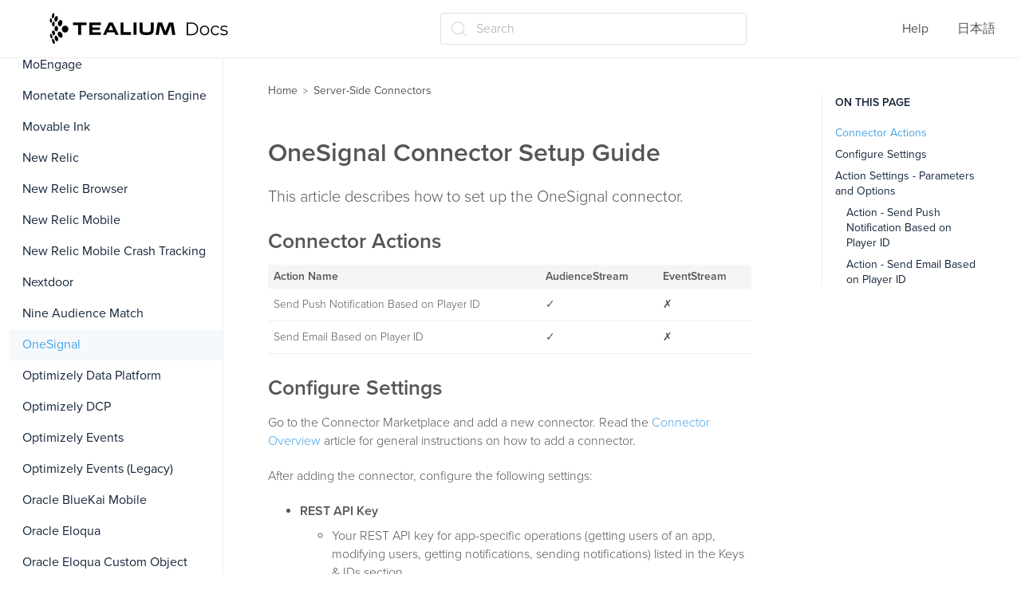

--- FILE ---
content_type: text/html; charset=utf-8
request_url: https://docs.tealium.com/server-side-connectors/onesignal-connector/
body_size: 20667
content:
<!DOCTYPE html>
<html class="no-js" lang="en">
  <head>
    <meta charset="utf-8">
    <link rel="stylesheet" href="https://use.typekit.net/ilp4lxb.css">
    <link rel="preconnect" href="https://fonts.googleapis.com">
    <link rel="preconnect" href="https://fonts.gstatic.com" crossorigin>
    <link href="https://fonts.googleapis.com/css2?family=Montserrat:ital,wght@0,100..900;1,100..900&display=swap" rel="stylesheet">
    <meta http-equiv="X-UA-Compatible" content="IE=edge,chrome=1">
    <meta property="og:title" content="OneSignal Connector Setup Guide" />
<meta property="og:type" content="article" />
<meta property="og:url" content="https://docs.tealium.com/server-side-connectors/onesignal-connector/" />
<meta property="og:image" content="https://docs.tealium.com/images/icons/tealium_logo_icon.png" />
<meta property="og:description" content="This article describes how to set up the OneSignal connector." />
<meta property="og:site_name" content="Tealium Docs" />
    <title>OneSignal Connector Setup Guide | Server-Side Connectors | Tealium Docs</title>
    <meta name="HandheldFriendly" content="True">
    <meta name="MobileOptimized" content="320">
    <meta name="viewport" content="width=device-width,minimum-scale=1">
    <meta name="generator" content="Hugo 0.111.3">
    
    <meta name="robots" content="index, follow">
    
    
    <link rel="alternate" hreflang="ja" href="https://docs.tealium.com/ja/server-side-connectors/onesignal-connector/">
    <link href='/dist/css/app.css' rel='stylesheet' type="text/css" />
    <script>
      history.scrollRestoration = "manual";
      if (location.hash) {
        window.scrollTo(0, 0);
        setTimeout(function() {
          window.scrollTo(0, 0);
        }, 10);
      }
    </script>
  </head>
  <body class="overflow-hidden sidebar ma0 sans-serif text-color-primary  hg-page">
    <script>
    var utag_data = {
        site_section  : "server-side-connectors",
        reading_time  : "2",
        site_language : "en",
        tealium_event : "page_view"
    }
    </script>

    <script>
     (function(a,b,c,d){
        a="//tags.tiqcdn.com/utag/tealium/docs/prod/utag.js";
        b=document;c='script';d=b.createElement(c);d.src=a;d.type='text/java'+c;d.async=true;
        a=b.getElementsByTagName(c)[0];a.parentNode.insertBefore(d,a);
      })();
    </script>
<nav class="w-100 sticky-t bg-primary-color-light bb b--light-gray dn-p" role="navigation">
  <div class="flex flex-wrap items-center justify-start mw9">
    <div class="ma0 pl15 dn-ns dib">
      <button class="js-toggle f6 pa0 db bg-white bn" style="height: 20px;width: 20px;" data-target=".mobilenav"><svg xmlns="http://www.w3.org/2000/svg" width="100%" height="100%" viewBox="0 0 640 640"><path d="M96 160C96 142.3 110.3 128 128 128L512 128C529.7 128 544 142.3 544 160C544 177.7 529.7 192 512 192L128 192C110.3 192 96 177.7 96 160zM96 320C96 302.3 110.3 288 128 288L512 288C529.7 288 544 302.3 544 320C544 337.7 529.7 352 512 352L128 352C110.3 352 96 337.7 96 320zM544 480C544 497.7 529.7 512 512 512L128 512C110.3 512 96 497.7 96 480C96 462.3 110.3 448 128 448L512 448C529.7 448 544 462.3 544 480z" fill="#051838" /></svg>
</button>
    </div> 
    <div class="lh-solid ml0-ns mr0 mr4-l mv3 pl15 dib db-ns relative" style="height: 40px;">
      <a href="/"><svg width="100%" height="100%" viewBox="0 0 184 33" fill="none" xmlns="http://www.w3.org/2000/svg">
<path d="M19.21 16.8411C19.1659 14.859 17.6239 13.2733 15.7516 13.2966C13.8571 13.3433 12.3592 14.9756 12.4033 16.9577C12.4473 18.9398 13.9893 20.5255 15.8617 20.5022C17.7341 20.4789 19.232 18.8232 19.21 16.8411Z" fill="black"/>
<path d="M8.96654 19.8022C10.0239 19.1026 11.6319 19.8255 12.5571 21.4112C13.4823 22.9969 13.3722 24.8391 12.3148 25.5387C11.2575 26.2382 9.64941 25.5153 8.72424 23.9296C7.79906 22.3206 7.93123 20.4784 8.96654 19.8022Z" fill="black"/>
<path d="M5.70632 23.8369C6.60947 23.4405 7.82101 24.3733 8.41577 25.889C9.01053 27.428 8.76822 28.9904 7.86507 29.3868C6.96192 29.7833 5.75038 28.8738 5.15562 27.3348C4.56086 25.7957 4.8252 24.2333 5.70632 23.8369Z" fill="black"/>
<path d="M2.75444 26.9383C3.37123 26.6818 4.2964 27.6612 4.82508 29.1302C5.33172 30.5993 5.24361 31.9752 4.62682 32.2084C4.01004 32.4649 3.06283 31.4855 2.55619 30.0164C2.02752 28.5473 2.11563 27.1715 2.75444 26.9383Z" fill="black"/>
<path d="M11.5428 7.51301C12.7323 7.88612 13.305 9.63504 12.8204 11.4073C12.3358 13.2028 10.948 14.3455 9.75853 13.9724C8.56902 13.5993 7.99629 11.8503 8.4809 10.0548C8.96552 8.28254 10.3533 7.13991 11.5428 7.51301Z" fill="black"/>
<path d="M7.20295 3.40914C8.15016 3.68897 8.56869 5.20471 8.15016 6.7904C7.73162 8.39941 6.65225 9.47208 5.70504 9.19226C4.75784 8.91243 4.33931 7.42001 4.75784 5.78768C5.17637 4.20199 6.27777 3.12932 7.20295 3.40914Z" fill="black"/>
<path d="M3.92133 0.261051C4.58217 0.400965 4.86853 1.75347 4.56014 3.29252C4.25175 4.80826 3.48077 5.92757 2.81992 5.78765C2.18111 5.64774 1.87272 4.29524 2.18111 2.75618C2.51153 1.21713 3.28251 0.121137 3.92133 0.261051Z" fill="black"/>
<path d="M6.72493 19.2185C7.75881 19.1982 8.57477 17.9187 8.54743 16.3607C8.52009 14.8027 7.6598 13.5561 6.62592 13.5765C5.59203 13.5968 4.77607 14.8763 4.80341 16.4343C4.83075 17.9923 5.69105 19.2389 6.72493 19.2185Z" fill="black"/>
<path d="M2.35735 21.0617C2.11505 19.6392 2.57764 18.3567 3.39267 18.1934C4.20771 18.0535 5.04478 19.0795 5.28708 20.5253C5.52939 21.9478 5.0668 23.2303 4.25177 23.3936C3.43673 23.5335 2.57764 22.4841 2.35735 21.0617Z" fill="black"/>
<path d="M2.51225 23.8834C2.1598 22.6008 1.41085 21.7147 0.838118 21.9013C0.265389 22.0878 0.067137 23.2538 0.419586 24.5363C0.772034 25.8189 1.52099 26.705 2.09372 26.5184C2.68847 26.3552 2.8647 25.1659 2.51225 23.8834Z" fill="black"/>
<path d="M5.0462 11.7102C5.02417 10.3111 4.36333 9.16844 3.59235 9.19176C2.82137 9.21508 2.22661 10.3577 2.24864 11.7568C2.27067 13.156 2.90948 14.2753 3.68046 14.2753C4.47347 14.252 5.09026 13.1093 5.0462 11.7102Z" fill="black"/>
<path d="M2.26958 7.95631C2.24755 6.69708 1.71888 5.69436 1.10209 5.71768C0.485309 5.741 -0.0213358 6.76704 0.000692208 8.00294C0.0227203 9.26217 0.551393 10.2649 1.16818 10.2416C1.80699 10.2416 2.29161 9.21553 2.26958 7.95631Z" fill="black"/>
<path d="M37.9314 12.7364H32.4023V22.8102H29.3184V12.7364H23.8555V10.0547H37.9314V12.7364Z" fill="black"/>
<path d="M52.8005 22.8335H40.8613V10.0547H52.8005V12.7364H43.9453V15.1615H51.7652V17.7033H43.9453V20.2218H52.8005V22.8335Z" fill="black"/>
<path d="M71.2185 22.8336H67.9363L66.7468 20.2452H59.4115L58.1999 22.8336H55.0059L61.1737 10.0781H64.9846L71.2185 22.8336ZM65.6454 17.89L63.1122 12.7598L60.5349 17.89H65.6454Z" fill="black"/>
<path d="M84.0386 22.8335H73.1348V10.0547H76.2187V20.0119H84.0386V22.8335Z" fill="black"/>
<path d="M89.6542 22.8335H86.5703V10.0547H89.6542V22.8335Z" fill="black"/>
<path d="M107.429 17.4934C107.429 21.7142 105.557 23.0434 100.028 23.0434C94.4989 23.0434 92.8027 21.9007 92.8027 17.4934V10.0547H95.8206V17.2603C95.8206 19.9653 97.2965 20.2451 100.05 20.2451C102.627 20.2451 104.434 19.7787 104.434 17.2603V10.0547H107.451V17.4934H107.429Z" fill="black"/>
<path d="M129.812 22.8336H126.53L125.054 12.923L121.287 22.8336H117.785L114.106 12.923L112.586 22.8336H109.414L111.529 10.0781H116.089L119.503 19.429L123.138 10.0781H127.653L129.812 22.8336Z" fill="black"/>
<path d="M141.564 23.2372V10.0713H146.69C148.033 10.0713 149.208 10.3534 150.215 10.9177C151.234 11.4694 152.025 12.2405 152.589 13.2311C153.152 14.2217 153.434 15.3627 153.434 16.6543C153.434 17.9458 153.152 19.0868 152.589 20.0774C152.025 21.068 151.234 21.8454 150.215 22.4097C149.208 22.9614 148.033 23.2372 146.69 23.2372H141.564ZM142.895 22.0335H146.618C147.733 22.0335 148.698 21.8078 149.514 21.3564C150.341 20.8925 150.982 20.2592 151.438 19.4567C151.894 18.6417 152.121 17.7075 152.121 16.6543C152.121 15.5885 151.894 14.6543 151.438 13.8518C150.982 13.0493 150.341 12.4224 149.514 11.9709C148.698 11.507 147.733 11.275 146.618 11.275H142.895V22.0335Z" fill="black"/>
<path d="M160.002 23.3313C159.09 23.3313 158.269 23.1181 157.538 22.6918C156.818 22.2529 156.249 21.6573 155.829 20.905C155.41 20.1401 155.2 19.2686 155.2 18.2906C155.2 17.3 155.41 16.4286 155.829 15.6762C156.249 14.9239 156.818 14.3346 157.538 13.9082C158.257 13.4819 159.078 13.2687 160.002 13.2687C160.937 13.2687 161.764 13.4819 162.484 13.9082C163.215 14.3346 163.784 14.9239 164.192 15.6762C164.612 16.4286 164.822 17.3 164.822 18.2906C164.822 19.2686 164.612 20.1401 164.192 20.905C163.784 21.6573 163.215 22.2529 162.484 22.6918C161.752 23.1181 160.925 23.3313 160.002 23.3313ZM160.002 22.1464C160.685 22.1464 161.291 21.9896 161.818 21.6761C162.346 21.3501 162.759 20.8987 163.059 20.3219C163.371 19.7326 163.527 19.0555 163.527 18.2906C163.527 17.5132 163.371 16.8361 163.059 16.2593C162.759 15.6825 162.346 15.2374 161.818 14.9239C161.291 14.5979 160.691 14.4349 160.02 14.4349C159.348 14.4349 158.749 14.5979 158.221 14.9239C157.694 15.2374 157.274 15.6825 156.962 16.2593C156.651 16.8361 156.495 17.5132 156.495 18.2906C156.495 19.0555 156.651 19.7326 156.962 20.3219C157.274 20.8987 157.694 21.3501 158.221 21.6761C158.749 21.9896 159.342 22.1464 160.002 22.1464Z" fill="black"/>
<path d="M171.349 23.3313C170.414 23.3313 169.575 23.1181 168.831 22.6918C168.1 22.2529 167.524 21.6573 167.105 20.905C166.685 20.1401 166.475 19.2686 166.475 18.2906C166.475 17.3 166.685 16.4286 167.105 15.6762C167.524 14.9239 168.1 14.3346 168.831 13.9082C169.575 13.4819 170.414 13.2687 171.349 13.2687C172.152 13.2687 172.878 13.4317 173.525 13.7578C174.173 14.0838 174.682 14.5728 175.054 15.2248L174.101 15.9019C173.777 15.4004 173.375 15.0305 172.896 14.7922C172.416 14.554 171.895 14.4349 171.331 14.4349C170.66 14.4349 170.054 14.5979 169.515 14.9239C168.975 15.2374 168.549 15.6825 168.238 16.2593C167.926 16.8361 167.77 17.5132 167.77 18.2906C167.77 19.068 167.926 19.7451 168.238 20.3219C168.549 20.8987 168.975 21.3501 169.515 21.6761C170.054 21.9896 170.66 22.1464 171.331 22.1464C171.895 22.1464 172.416 22.0272 172.896 21.789C173.375 21.5507 173.777 21.1871 174.101 20.6981L175.054 21.3752C174.682 22.0147 174.173 22.5037 173.525 22.8423C172.878 23.1683 172.152 23.3313 171.349 23.3313Z" fill="black"/>
<path d="M180.098 23.3313C179.319 23.3313 178.581 23.2184 177.886 22.9927C177.191 22.7545 176.645 22.4598 176.249 22.1087L176.825 21.0555C177.209 21.3564 177.7 21.6197 178.3 21.8454C178.899 22.0586 179.529 22.1652 180.188 22.1652C181.087 22.1652 181.735 22.021 182.13 21.7326C182.526 21.4316 182.724 21.0366 182.724 20.5476C182.724 20.184 182.61 19.9019 182.382 19.7012C182.166 19.4881 181.879 19.3313 181.519 19.231C181.159 19.1182 180.758 19.0241 180.314 18.9489C179.87 18.8737 179.427 18.7859 178.983 18.6856C178.551 18.5853 178.156 18.4411 177.796 18.253C177.436 18.0524 177.143 17.7828 176.915 17.4442C176.699 17.1057 176.591 16.6543 176.591 16.09C176.591 15.5508 176.735 15.0681 177.023 14.6418C177.311 14.2154 177.73 13.8831 178.282 13.6449C178.845 13.3941 179.529 13.2687 180.332 13.2687C180.943 13.2687 181.555 13.3565 182.166 13.5321C182.778 13.6951 183.281 13.9145 183.677 14.1904L183.12 15.2624C182.7 14.9615 182.25 14.7483 181.771 14.6229C181.291 14.485 180.811 14.4161 180.332 14.4161C179.481 14.4161 178.851 14.5728 178.444 14.8863C178.048 15.1872 177.85 15.5759 177.85 16.0524C177.85 16.4286 177.958 16.7232 178.174 16.9364C178.402 17.1496 178.695 17.3188 179.055 17.4442C179.427 17.5571 179.828 17.6511 180.26 17.7264C180.704 17.8016 181.141 17.8956 181.573 18.0085C182.016 18.1088 182.418 18.253 182.778 18.4411C183.149 18.6166 183.443 18.8737 183.659 19.2122C183.887 19.5382 184.001 19.9708 184.001 20.51C184.001 21.0868 183.845 21.5884 183.533 22.0147C183.233 22.4285 182.79 22.7545 182.202 22.9927C181.627 23.2184 180.925 23.3313 180.098 23.3313Z" fill="black"/>
</svg>
</a>
    </div>
    
    <div class="dib center"><div id="docsearch">
</div>
</div><ul class="list ma0 pa0 dn dib-ns">
      <li class="f5 dib mr4">
         <a href="/help/" class="dim link mid-gray">Help</a>
      </li>
        
      <li class="f5 dib mr4">
      
        
      
        
          <a href="/ja/server-side-connectors/onesignal-connector/" class="dim link mid-gray">日本語</a>
        
      
      </li>
      
    </ul>
  </div>
</nav>

<nav class="w-100 relative bg-primary-color-light mobilenav overflow-auto dn dn-p" style="z-index:2000;height:100vh;width:100vw;">
  <div class="flex justify-between mv3 pl15">
    <button class="js-toggle f6 pa0 bg-white bn" style="height: 24px;" data-target=".mobilenav"><svg xmlns="http://www.w3.org/2000/svg" width="100%" height="100%" viewBox="0 0 640 640"><path d="M183.1 137.4C170.6 124.9 150.3 124.9 137.8 137.4C125.3 149.9 125.3 170.2 137.8 182.7L275.2 320L137.9 457.4C125.4 469.9 125.4 490.2 137.9 502.7C150.4 515.2 170.7 515.2 183.2 502.7L320.5 365.3L457.9 502.6C470.4 515.1 490.7 515.1 503.2 502.6C515.7 490.1 515.7 469.8 503.2 457.3L365.8 320L503.1 182.6C515.6 170.1 515.6 149.8 503.1 137.3C490.6 124.8 470.3 124.8 457.8 137.3L320.5 274.7L183.1 137.4z" fill="#051838" /></svg>
</button>
    <ul class="list ma0 pa0">
      <li class="f5 dib mr4">
         <a href="/help/" class="dim link mid-gray">Help</a>
      </li>
        
      <li class="f5 dib mr4">
      
        
      
        
          <a href="/ja/server-side-connectors/onesignal-connector/" class="dim link mid-gray">日本語</a>
        
      
      </li>
      
    </ul>
  </div>
  
  <div class="bg-white sectionmenu vh-100" style="overflow-y:scroll;">
      <ul class="list dib ph0 ma0 scrolling-touch tc"><li class="tl dib ma0 w-100">
        <span class="f4 fw5 db ma0 w-100 pv2 ph4 text-color-primary">Server-Side Connectors</span>
      </li>
  <li  class="tl dib ma0 w-100">
      <a href="/server-side-connectors/acoustic-campaign-connector/" class="f4 fw3 link overflow db ma0 w-100 pv2 ph4  text-color-primary hover-primary-color"><span>Acoustic Campaign</span></a>
      </li>
  <li  class="tl dib ma0 w-100">
      <a href="/server-side-connectors/acoustic-exchange-connector/" class="f4 fw3 link overflow db ma0 w-100 pv2 ph4  text-color-primary hover-primary-color"><span>Acoustic Exchange</span></a>
      </li>
  <li  class="tl dib ma0 w-100">
      <a href="/server-side-connectors/acoustic-transact-connector/" class="f4 fw3 link overflow db ma0 w-100 pv2 ph4  text-color-primary hover-primary-color"><span>Acoustic Transact</span></a>
      </li>
  <li  class="tl dib ma0 w-100">
      <a href="/server-side-connectors/activecampaign-connector/" class="f4 fw3 link overflow db ma0 w-100 pv2 ph4  text-color-primary hover-primary-color"><span>ActiveCampaign</span></a>
      </li>
  <li  class="tl dib ma0 w-100">
      <a href="/server-side-connectors/adestra-connector/" class="f4 fw3 link overflow db ma0 w-100 pv2 ph4  text-color-primary hover-primary-color"><span>Adestra</span></a>
      </li>
  <li  class="tl dib ma0 w-100">
      <a href="/server-side-connectors/adform-connector/" class="f4 fw3 link overflow db ma0 w-100 pv2 ph4  text-color-primary hover-primary-color"><span>AdForm</span></a>
      </li>
  <li  class="tl dib ma0 w-100">
      <a href="/server-side-connectors/adform-segments-connector/" class="f4 fw3 link overflow db ma0 w-100 pv2 ph4  text-color-primary hover-primary-color"><span>Adform Segments</span></a>
      </li>
  <li  class="tl dib ma0 w-100">
      <a href="/server-side-connectors/adition-posttracking-connector/" class="f4 fw3 link overflow db ma0 w-100 pv2 ph4  text-color-primary hover-primary-color"><span>Adition PostTracking</span></a>
      </li>
  <li  class="tl dib ma0 w-100">
      <a href="/server-side-connectors/adition-tagging-connector/" class="f4 fw3 link overflow db ma0 w-100 pv2 ph4  text-color-primary hover-primary-color"><span>Adition Tagging</span></a>
      </li>
  <li  class="tl dib ma0 w-100">
      <a href="/server-side-connectors/adjust-events-api-connector/" class="f4 fw3 link overflow db ma0 w-100 pv2 ph4  text-color-primary hover-primary-color"><span>Adjust Events API</span></a>
      </li>
  <li  class="tl dib ma0 w-100">
      <a href="/server-side-connectors/adobe-analytics-connector/" class="f4 fw3 link overflow db ma0 w-100 pv2 ph4  text-color-primary hover-primary-color"><span>Adobe Analytics 1.4</span></a>
      </li>
  <li  class="tl dib ma0 w-100">
      <a href="/server-side-connectors/adobe-analytics-2-connector/" class="f4 fw3 link overflow db ma0 w-100 pv2 ph4  text-color-primary hover-primary-color"><span>Adobe Analytics 2.0</span></a>
      </li>
  <li  class="tl dib ma0 w-100">
      <a href="/server-side-connectors/adobe-audience-manager-dcs-connector/" class="f4 fw3 link overflow db ma0 w-100 pv2 ph4  text-color-primary hover-primary-color"><span>Adobe Audience Manager DCS</span></a>
      </li>
  <li  class="tl dib ma0 w-100">
      <a href="/server-side-connectors/adobe-campaign-connector/" class="f4 fw3 link overflow db ma0 w-100 pv2 ph4  text-color-primary hover-primary-color"><span>Adobe Campaign</span></a>
      </li>
  <li  class="tl dib ma0 w-100">
      <a href="/server-side-connectors/adobe-campaign-classic-connector/" class="f4 fw3 link overflow db ma0 w-100 pv2 ph4  text-color-primary hover-primary-color"><span>Adobe Campaign Classic</span></a>
      </li>
  <li  class="tl dib ma0 w-100">
      <a href="/server-side-connectors/adobe-campaign-standard-connector/" class="f4 fw3 link overflow db ma0 w-100 pv2 ph4  text-color-primary hover-primary-color"><span>Adobe Campaign Standard</span></a>
      </li>
  <li  class="tl dib ma0 w-100">
      <a href="/server-side-connectors/adobe-campaign-standard-oauth-connector/" class="f4 fw3 link overflow db ma0 w-100 pv2 ph4  text-color-primary hover-primary-color"><span>Adobe Campaign Standard (OAuth)</span></a>
      </li>
  <li  class="tl dib ma0 w-100">
      <a href="/server-side-connectors/adobe-campaign-v8-connector/" class="f4 fw3 link overflow db ma0 w-100 pv2 ph4  text-color-primary hover-primary-color"><span>Adobe Campaign v8</span></a>
      </li>
  <li  class="tl dib ma0 w-100">
      <a href="/server-side-connectors/adobe-aep-connector/" class="f4 fw3 link overflow db ma0 w-100 pv2 ph4  text-color-primary hover-primary-color"><span>Adobe Experience Platform</span></a>
      </li>
  <li  class="tl dib ma0 w-100">
      <a href="/server-side-connectors/adobe-journey-optimizer-connector/" class="f4 fw3 link overflow db ma0 w-100 pv2 ph4  text-color-primary hover-primary-color"><span>Adobe Journey Optimizer</span></a>
      </li>
  <li  class="tl dib ma0 w-100">
      <a href="/server-side-connectors/adobe-target-connector/" class="f4 fw3 link overflow db ma0 w-100 pv2 ph4  text-color-primary hover-primary-color"><span>Adobe Target</span></a>
      </li>
  <li  class="tl dib ma0 w-100">
      <a href="/server-side-connectors/agillic-recipients-connector/" class="f4 fw3 link overflow db ma0 w-100 pv2 ph4  text-color-primary hover-primary-color"><span>Agillic Recipients</span></a>
      </li>
  <li  class="tl dib ma0 w-100">
      <a href="/server-side-connectors/airship-connector/" class="f4 fw3 link overflow db ma0 w-100 pv2 ph4  text-color-primary hover-primary-color"><span>Airship</span></a>
      </li>
  <li  class="tl dib ma0 w-100">
      <a href="/server-side-connectors/algolia-insights-connector/" class="f4 fw3 link overflow db ma0 w-100 pv2 ph4  text-color-primary hover-primary-color"><span>Algolia Insights</span></a>
      </li>
  <li  class="tl dib ma0 w-100">
      <a href="/server-side-connectors/amazon-ads-audience-management-connector/" class="f4 fw3 link overflow db ma0 w-100 pv2 ph4  text-color-primary hover-primary-color"><span>Amazon Ads Audience Management</span></a>
      </li>
  <li  class="tl dib ma0 w-100">
      <a href="/server-side-connectors/amazon-ads-conversions-connector/" class="f4 fw3 link overflow db ma0 w-100 pv2 ph4  text-color-primary hover-primary-color"><span>Amazon Ads Conversions</span></a>
      </li>
  <li  class="tl dib ma0 w-100">
      <a href="/server-side-connectors/amazon-ads-data-manager-connector/" class="f4 fw3 link overflow db ma0 w-100 pv2 ph4  text-color-primary hover-primary-color"><span>Amazon Ads Data Manager</span></a>
      </li>
  <li  class="tl dib ma0 w-100">
      <a href="/server-side-connectors/amazon-advertising-dsp-connector/" class="f4 fw3 link overflow db ma0 w-100 pv2 ph4  text-color-primary hover-primary-color"><span>Amazon Advertising DSP</span></a>
      </li>
  <li  class="tl dib ma0 w-100">
      <a href="/server-side-connectors/amazon-aws-sqs-connector/" class="f4 fw3 link overflow db ma0 w-100 pv2 ph4  text-color-primary hover-primary-color"><span>Amazon AWS SQS</span></a>
      </li>
  <li  class="tl dib ma0 w-100">
      <a href="/server-side-connectors/amazon-connect-connector/" class="f4 fw3 link overflow db ma0 w-100 pv2 ph4  text-color-primary hover-primary-color"><span>Amazon Connect</span></a>
      </li>
  <li  class="tl dib ma0 w-100">
      <a href="/server-side-connectors/amazon-eventbridge-connector/" class="f4 fw3 link overflow db ma0 w-100 pv2 ph4  text-color-primary hover-primary-color"><span>Amazon EventBridge</span></a>
      </li>
  <li  class="tl dib ma0 w-100">
      <a href="/server-side-connectors/amazon-pinpoint-connector/" class="f4 fw3 link overflow db ma0 w-100 pv2 ph4  text-color-primary hover-primary-color"><span>Amazon Pinpoint</span></a>
      </li>
  <li  class="tl dib ma0 w-100">
      <a href="/server-side-connectors/amazon-redshift-connector/" class="f4 fw3 link overflow db ma0 w-100 pv2 ph4  text-color-primary hover-primary-color"><span>Amazon Redshift</span></a>
      </li>
  <li  class="tl dib ma0 w-100">
      <a href="/server-side-connectors/amazon-s3-connector/" class="f4 fw3 link overflow db ma0 w-100 pv2 ph4  text-color-primary hover-primary-color"><span>Amazon S3</span></a>
      </li>
  <li  class="tl dib ma0 w-100">
      <a href="/server-side-connectors/amobee-connector-setup-guide/" class="f4 fw3 link overflow db ma0 w-100 pv2 ph4  text-color-primary hover-primary-color"><span>Amobee</span></a>
      </li>
  <li  class="tl dib ma0 w-100">
      <a href="/server-side-connectors/amplitude-connector/" class="f4 fw3 link overflow db ma0 w-100 pv2 ph4  text-color-primary hover-primary-color"><span>Amplitude</span></a>
      </li>
  <li  class="tl dib ma0 w-100">
      <a href="/server-side-connectors/amplitude-connector-setup-guide-deprecated/" class="f4 fw3 link overflow db ma0 w-100 pv2 ph4  text-color-primary hover-primary-color"><span>Amplitude (Deprecated)</span></a>
      </li>
  <li  class="tl dib ma0 w-100">
      <a href="/server-side-connectors/amplitude-identify-connector/" class="f4 fw3 link overflow db ma0 w-100 pv2 ph4  text-color-primary hover-primary-color"><span>Amplitude Identify</span></a>
      </li>
  <li  class="tl dib ma0 w-100">
      <a href="/server-side-connectors/appcues-connector/" class="f4 fw3 link overflow db ma0 w-100 pv2 ph4  text-color-primary hover-primary-color"><span>Appcues</span></a>
      </li>
  <li  class="tl dib ma0 w-100">
      <a href="/server-side-connectors/appsflyer-app-events-connector/" class="f4 fw3 link overflow db ma0 w-100 pv2 ph4  text-color-primary hover-primary-color"><span>AppsFlyer App Events</span></a>
      </li>
  <li  class="tl dib ma0 w-100">
      <a href="/server-side-connectors/apsis-connector/" class="f4 fw3 link overflow db ma0 w-100 pv2 ph4  text-color-primary hover-primary-color"><span>APSIS</span></a>
      </li>
  <li  class="tl dib ma0 w-100">
      <a href="/server-side-connectors/at-internet-piano-analytics-connector/" class="f4 fw3 link overflow db ma0 w-100 pv2 ph4  text-color-primary hover-primary-color"><span>AT Internet Piano Analytics</span></a>
      </li>
  <li  class="tl dib ma0 w-100">
      <a href="/server-side-connectors/audiencestore-connector/" class="f4 fw3 link overflow db ma0 w-100 pv2 ph4  text-color-primary hover-primary-color"><span>AudienceStore</span></a>
      </li>
  <li  class="tl dib ma0 w-100">
      <a href="/server-side-connectors/avo-inspector-connector/" class="f4 fw3 link overflow db ma0 w-100 pv2 ph4  text-color-primary hover-primary-color"><span>Avo Inspector</span></a>
      </li>
  <li  class="tl dib ma0 w-100">
      <a href="/server-side-connectors/awin-conversions-connector/" class="f4 fw3 link overflow db ma0 w-100 pv2 ph4  text-color-primary hover-primary-color"><span>Awin Conversions</span></a>
      </li>
  <li  class="tl dib ma0 w-100">
      <a href="/server-side-connectors/aws-firehose-connector/" class="f4 fw3 link overflow db ma0 w-100 pv2 ph4  text-color-primary hover-primary-color"><span>AWS Firehose</span></a>
      </li>
  <li  class="tl dib ma0 w-100">
      <a href="/server-side-connectors/aws-firehose-tealium-provided-credentials-connector/" class="f4 fw3 link overflow db ma0 w-100 pv2 ph4  text-color-primary hover-primary-color"><span>AWS Firehose (Tealium-Provided Credentials)</span></a>
      </li>
  <li  class="tl dib ma0 w-100">
      <a href="/server-side-connectors/aws-kinesis-streams-connector/" class="f4 fw3 link overflow db ma0 w-100 pv2 ph4  text-color-primary hover-primary-color"><span>AWS Kinesis Streams</span></a>
      </li>
  <li  class="tl dib ma0 w-100">
      <a href="/server-side-connectors/aws-kinesis-streams-tealium-provided-credentials-connector/" class="f4 fw3 link overflow db ma0 w-100 pv2 ph4  text-color-primary hover-primary-color"><span>AWS Kinesis Streams (Tealium-Provided Credentials)</span></a>
      </li>
  <li  class="tl dib ma0 w-100">
      <a href="/server-side-connectors/basis-technologies-dsp-connector/" class="f4 fw3 link overflow db ma0 w-100 pv2 ph4  text-color-primary hover-primary-color"><span>Basis Technologies DSP</span></a>
      </li>
  <li  class="tl dib ma0 w-100">
      <a href="/server-side-connectors/bloomreach-connector/" class="f4 fw3 link overflow db ma0 w-100 pv2 ph4  text-color-primary hover-primary-color"><span>Bloomreach</span></a>
      </li>
  <li  class="tl dib ma0 w-100">
      <a href="/server-side-connectors/branch-events-connector/" class="f4 fw3 link overflow db ma0 w-100 pv2 ph4  text-color-primary hover-primary-color"><span>Branch Events</span></a>
      </li>
  <li  class="tl dib ma0 w-100">
      <a href="/server-side-connectors/braze-connector/" class="f4 fw3 link overflow db ma0 w-100 pv2 ph4  text-color-primary hover-primary-color"><span>Braze</span></a>
      </li>
  <li  class="tl dib ma0 w-100">
      <a href="/server-side-connectors/campaign-monitor-connector/" class="f4 fw3 link overflow db ma0 w-100 pv2 ph4  text-color-primary hover-primary-color"><span>Campaign Monitor</span></a>
      </li>
  <li  class="tl dib ma0 w-100">
      <a href="/server-side-connectors/campaigner-connector/" class="f4 fw3 link overflow db ma0 w-100 pv2 ph4  text-color-primary hover-primary-color"><span>Campaigner</span></a>
      </li>
  <li  class="tl dib ma0 w-100">
      <a href="/server-side-connectors/cdk-connector/" class="f4 fw3 link overflow db ma0 w-100 pv2 ph4  text-color-primary hover-primary-color"><span>CDK CRM</span></a>
      </li>
  <li  class="tl dib ma0 w-100">
      <a href="/server-side-connectors/centro-dsp-connector-setup-guide-deprecated/" class="f4 fw3 link overflow db ma0 w-100 pv2 ph4  text-color-primary hover-primary-color"><span>Centro DSP (Deprecated)</span></a>
      </li>
  <li  class="tl dib ma0 w-100">
      <a href="/server-side-connectors/cheetah-digital-by-marigold-connector/" class="f4 fw3 link overflow db ma0 w-100 pv2 ph4  text-color-primary hover-primary-color"><span>Cheetah Digital</span></a>
      </li>
  <li  class="tl dib ma0 w-100">
      <a href="/server-side-connectors/cj-tracking-api-connector/" class="f4 fw3 link overflow db ma0 w-100 pv2 ph4  text-color-primary hover-primary-color"><span>CJ Tracking API</span></a>
      </li>
  <li  class="tl dib ma0 w-100">
      <a href="/server-side-connectors/clicksend-connector/" class="f4 fw3 link overflow db ma0 w-100 pv2 ph4  text-color-primary hover-primary-color"><span>ClickSend</span></a>
      </li>
  <li  class="tl dib ma0 w-100">
      <a href="/server-side-connectors/clinch-connector/" class="f4 fw3 link overflow db ma0 w-100 pv2 ph4  text-color-primary hover-primary-color"><span>Clinch</span></a>
      </li>
  <li  class="tl dib ma0 w-100">
      <a href="/server-side-connectors/confluent-kafka-connect-connector/" class="f4 fw3 link overflow db ma0 w-100 pv2 ph4  text-color-primary hover-primary-color"><span>Confluent Kafka Connect</span></a>
      </li>
  <li  class="tl dib ma0 w-100">
      <a href="/server-side-connectors/connector-insights-amazon-ads-data-manager/" class="f4 fw3 link overflow db ma0 w-100 pv2 ph4  text-color-primary hover-primary-color"><span>Connector Insights: Amazon Ads Data Manager</span></a>
      </li>
  <li  class="tl dib ma0 w-100">
      <a href="/server-side-connectors/connector-insights-facebook-conversions/" class="f4 fw3 link overflow db ma0 w-100 pv2 ph4  text-color-primary hover-primary-color"><span>Connector Insights: Facebook Conversions</span></a>
      </li>
  <li  class="tl dib ma0 w-100">
      <a href="/server-side-connectors/connector-insights-facebook-custom-audiences/" class="f4 fw3 link overflow db ma0 w-100 pv2 ph4  text-color-primary hover-primary-color"><span>Connector Insights: Facebook Custom Audiences</span></a>
      </li>
  <li  class="tl dib ma0 w-100">
      <a href="/server-side-connectors/connector-insights-google-ads-customer-match/" class="f4 fw3 link overflow db ma0 w-100 pv2 ph4  text-color-primary hover-primary-color"><span>Connector Insights: Google Ads Customer Match</span></a>
      </li>
  <li  class="tl dib ma0 w-100">
      <a href="/server-side-connectors/connector-insights-google-dv360-customer-match/" class="f4 fw3 link overflow db ma0 w-100 pv2 ph4  text-color-primary hover-primary-color"><span>Connector Insights: Google DV360 Customer Match Connector</span></a>
      </li>
  <li  class="tl dib ma0 w-100">
      <a href="/server-side-connectors/connector-insights-x-custom-audiences/" class="f4 fw3 link overflow db ma0 w-100 pv2 ph4  text-color-primary hover-primary-color"><span>Connector Insights: X Custom Audiences</span></a>
      </li>
  <li  class="tl dib ma0 w-100">
      <a href="/server-side-connectors/cordial-connector/" class="f4 fw3 link overflow db ma0 w-100 pv2 ph4  text-color-primary hover-primary-color"><span>Cordial</span></a>
      </li>
  <li  class="tl dib ma0 w-100">
      <a href="/server-side-connectors/coveo-connector/" class="f4 fw3 link overflow db ma0 w-100 pv2 ph4  text-color-primary hover-primary-color"><span>Coveo</span></a>
      </li>
  <li  class="tl dib ma0 w-100">
      <a href="/server-side-connectors/criteo-connector/" class="f4 fw3 link overflow db ma0 w-100 pv2 ph4  text-color-primary hover-primary-color"><span>Criteo</span></a>
      </li>
  <li  class="tl dib ma0 w-100">
      <a href="/server-side-connectors/criteo-audiences-connector/" class="f4 fw3 link overflow db ma0 w-100 pv2 ph4  text-color-primary hover-primary-color"><span>Criteo Audiences</span></a>
      </li>
  <li  class="tl dib ma0 w-100">
      <a href="/server-side-connectors/criteo-audiences-oauth-connector/" class="f4 fw3 link overflow db ma0 w-100 pv2 ph4  text-color-primary hover-primary-color"><span>Criteo Audiences (OAuth)</span></a>
      </li>
  <li  class="tl dib ma0 w-100">
      <a href="/server-side-connectors/databricks-customer-provided-storage-connector/" class="f4 fw3 link overflow db ma0 w-100 pv2 ph4  text-color-primary hover-primary-color"><span>Databricks Connector</span></a>
      </li>
  <li  class="tl dib ma0 w-100">
      <a href="/server-side-connectors/datadog-connector/" class="f4 fw3 link overflow db ma0 w-100 pv2 ph4  text-color-primary hover-primary-color"><span>Datadog</span></a>
      </li>
  <li  class="tl dib ma0 w-100">
      <a href="/server-side-connectors/dmd-connector/" class="f4 fw3 link overflow db ma0 w-100 pv2 ph4  text-color-primary hover-primary-color"><span>DMD</span></a>
      </li>
  <li  class="tl dib ma0 w-100">
      <a href="/server-side-connectors/doceree-connector/" class="f4 fw3 link overflow db ma0 w-100 pv2 ph4  text-color-primary hover-primary-color"><span>Doceree</span></a>
      </li>
  <li  class="tl dib ma0 w-100">
      <a href="/server-side-connectors/domo-json-webhook-connector/" class="f4 fw3 link overflow db ma0 w-100 pv2 ph4  text-color-primary hover-primary-color"><span>Domo JSON Webhook</span></a>
      </li>
  <li  class="tl dib ma0 w-100">
      <a href="/server-side-connectors/dotdigital-connector/" class="f4 fw3 link overflow db ma0 w-100 pv2 ph4  text-color-primary hover-primary-color"><span>dotdigital</span></a>
      </li>
  <li  class="tl dib ma0 w-100">
      <a href="/server-side-connectors/doubleclick-ad-exchange-connector/" class="f4 fw3 link overflow db ma0 w-100 pv2 ph4  text-color-primary hover-primary-color"><span>DoubleClick Ad Exchange</span></a>
      </li>
  <li  class="tl dib ma0 w-100">
      <a href="/server-side-connectors/dynamic-yield-connector/" class="f4 fw3 link overflow db ma0 w-100 pv2 ph4  text-color-primary hover-primary-color"><span>Dynamic Yield</span></a>
      </li>
  <li  class="tl dib ma0 w-100">
      <a href="/server-side-connectors/emarsys-connector/" class="f4 fw3 link overflow db ma0 w-100 pv2 ph4  text-color-primary hover-primary-color"><span>Emarsys</span></a>
      </li>
  <li  class="tl dib ma0 w-100">
      <a href="/server-side-connectors/epsilon-event-api-connector/" class="f4 fw3 link overflow db ma0 w-100 pv2 ph4  text-color-primary hover-primary-color"><span>Epsilon Event API</span></a>
      </li>
  <li  class="tl dib ma0 w-100">
      <a href="/server-side-connectors/exactag-s2s-tracking-connector/" class="f4 fw3 link overflow db ma0 w-100 pv2 ph4  text-color-primary hover-primary-color"><span>Exactag S2S Tracking</span></a>
      </li>
  <li  class="tl dib ma0 w-100">
      <a href="/server-side-connectors/experian-marketing-suite-connector/" class="f4 fw3 link overflow db ma0 w-100 pv2 ph4  text-color-primary hover-primary-color"><span>Experian Marketing Suite</span></a>
      </li>
  <li  class="tl dib ma0 w-100">
      <a href="/server-side-connectors/facebook-connector-series/" class="f4 fw3 link overflow db ma0 w-100 pv2 ph4  text-color-primary hover-primary-color"><span>Facebook and Tealium Customer Data Hub (Series)</span></a>
      </li>
  <li  class="tl dib ma0 w-100">
      <a href="/server-side-connectors/facebook-app-events-connector/" class="f4 fw3 link overflow db ma0 w-100 pv2 ph4  text-color-primary hover-primary-color"><span>Facebook App Events</span></a>
      </li>
  <li  class="tl dib ma0 w-100">
      <a href="/server-side-connectors/facebook-audiences-connector/" class="f4 fw3 link overflow db ma0 w-100 pv2 ph4  text-color-primary hover-primary-color"><span>Facebook Audiences</span></a>
      </li>
  <li  class="tl dib ma0 w-100">
      <a href="/server-side-connectors/facebook-audiences-customer-provided-credentials-connector/" class="f4 fw3 link overflow db ma0 w-100 pv2 ph4  text-color-primary hover-primary-color"><span>Facebook Audiences Customer-Provided Credentials</span></a>
      </li>
  <li  class="tl dib ma0 w-100">
      <a href="/server-side-connectors/facebook-conversions-connector/" class="f4 fw3 link overflow db ma0 w-100 pv2 ph4  text-color-primary hover-primary-color"><span>Facebook Conversions</span></a>
      </li>
  <li  class="tl dib ma0 w-100">
      <a href="/server-side-connectors/facebook-messenger-connector/" class="f4 fw3 link overflow db ma0 w-100 pv2 ph4  text-color-primary hover-primary-color"><span>Facebook Messenger</span></a>
      </li>
  <li  class="tl dib ma0 w-100">
      <a href="/server-side-connectors/ftp-connector/" class="f4 fw3 link overflow db ma0 w-100 pv2 ph4  text-color-primary hover-primary-color"><span>File Transfer Protocol</span></a>
      </li>
  <li  class="tl dib ma0 w-100">
      <a href="/server-side-connectors/firebase-cloud-messaging-connector/" class="f4 fw3 link overflow db ma0 w-100 pv2 ph4  text-color-primary hover-primary-color"><span>Firebase Cloud Messaging</span></a>
      </li>
  <li  class="tl dib ma0 w-100">
      <a href="/server-side-connectors/flashtalking-user-segments-connector/" class="f4 fw3 link overflow db ma0 w-100 pv2 ph4  text-color-primary hover-primary-color"><span>Flashtalking User Segments</span></a>
      </li>
  <li  class="tl dib ma0 w-100">
      <a href="/server-side-connectors/freshdesk-connector/" class="f4 fw3 link overflow db ma0 w-100 pv2 ph4  text-color-primary hover-primary-color"><span>Freshdesk</span></a>
      </li>
  <li  class="tl dib ma0 w-100">
      <a href="/server-side-connectors/fullstory-connector/" class="f4 fw3 link overflow db ma0 w-100 pv2 ph4  text-color-primary hover-primary-color"><span>FullStory</span></a>
      </li>
  <li  class="tl dib ma0 w-100">
      <a href="/server-side-connectors/fullstory-user-api-connector/" class="f4 fw3 link overflow db ma0 w-100 pv2 ph4  text-color-primary hover-primary-color"><span>FullStory API</span></a>
      </li>
  <li  class="tl dib ma0 w-100">
      <a href="/server-side-connectors/google-ad-manager-360-connector/" class="f4 fw3 link overflow db ma0 w-100 pv2 ph4  text-color-primary hover-primary-color"><span>Google Ad Manager 360</span></a>
      </li>
  <li  class="tl dib ma0 w-100">
      <a href="/server-side-connectors/google-ad-manager-audience-integration-connector/" class="f4 fw3 link overflow db ma0 w-100 pv2 ph4  text-color-primary hover-primary-color"><span>Google Ad Manager Audience Integration</span></a>
      </li>
  <li  class="tl dib ma0 w-100">
      <a href="/server-side-connectors/google-ads-conversions-connector/" class="f4 fw3 link overflow db ma0 w-100 pv2 ph4  text-color-primary hover-primary-color"><span>Google Ads Conversions</span></a>
      </li>
  <li  class="tl dib ma0 w-100">
      <a href="/server-side-connectors/google-ads-customer-match-connector/" class="f4 fw3 link overflow db ma0 w-100 pv2 ph4  text-color-primary hover-primary-color"><span>Google Ads Customer Match</span></a>
      </li>
  <li  class="tl dib ma0 w-100">
      <a href="/server-side-connectors/google-ads-enhanced-conversions-for-leads-connector/" class="f4 fw3 link overflow db ma0 w-100 pv2 ph4  text-color-primary hover-primary-color"><span>Google Ads Enhanced Conversions for Leads</span></a>
      </li>
  <li  class="tl dib ma0 w-100">
      <a href="/server-side-connectors/google-ads-enhanced-conversions-for-web-connector/" class="f4 fw3 link overflow db ma0 w-100 pv2 ph4  text-color-primary hover-primary-color"><span>Google Ads Enhanced Conversions for Web</span></a>
      </li>
  <li  class="tl dib ma0 w-100">
      <a href="/server-side-connectors/google-ads-store-sales-connector/" class="f4 fw3 link overflow db ma0 w-100 pv2 ph4  text-color-primary hover-primary-color"><span>Google Ads Store Sales</span></a>
      </li>
  <li  class="tl dib ma0 w-100">
      <a href="/server-side-connectors/google-analytics-connector/" class="f4 fw3 link overflow db ma0 w-100 pv2 ph4  text-color-primary hover-primary-color"><span>Google Analytics</span></a>
      </li>
  <li  class="tl dib ma0 w-100">
      <a href="/server-side-connectors/google-analytics-4-measurement-protocol-connector/" class="f4 fw3 link overflow db ma0 w-100 pv2 ph4  text-color-primary hover-primary-color"><span>Google Analytics 4 Measurement Protocol</span></a>
      </li>
  <li  class="tl dib ma0 w-100">
      <a href="/server-side-connectors/google-bigquery-connector/" class="f4 fw3 link overflow db ma0 w-100 pv2 ph4  text-color-primary hover-primary-color"><span>Google BigQuery</span></a>
      </li>
  <li  class="tl dib ma0 w-100">
      <a href="/server-side-connectors/google-cloud-pubsub-connector-service-account/" class="f4 fw3 link overflow db ma0 w-100 pv2 ph4  text-color-primary hover-primary-color"><span>Google Cloud Pub/Sub</span></a>
      </li>
  <li  class="tl dib ma0 w-100">
      <a href="/server-side-connectors/google-cloud-storage-connector/" class="f4 fw3 link overflow db ma0 w-100 pv2 ph4  text-color-primary hover-primary-color"><span>Google Cloud Storage</span></a>
      </li>
  <li  class="tl dib ma0 w-100">
      <a href="/server-side-connectors/google-dv-360-customer-match-connector/" class="f4 fw3 link overflow db ma0 w-100 pv2 ph4  text-color-primary hover-primary-color"><span>Google Display &amp; Video 360 Customer Match</span></a>
      </li>
  <li  class="tl dib ma0 w-100">
      <a href="/server-side-connectors/google-display-video-360-connector/" class="f4 fw3 link overflow db ma0 w-100 pv2 ph4  text-color-primary hover-primary-color"><span>Google Display and Video 360</span></a>
      </li>
  <li  class="tl dib ma0 w-100">
      <a href="/server-side-connectors/google-floodlight-connector/" class="f4 fw3 link overflow db ma0 w-100 pv2 ph4  text-color-primary hover-primary-color"><span>Google Floodlight</span></a>
      </li>
  <li  class="tl dib ma0 w-100">
      <a href="/server-side-connectors/google-sa360-enhanced-conversions-connector/" class="f4 fw3 link overflow db ma0 w-100 pv2 ph4  text-color-primary hover-primary-color"><span>Google SA360 Enhanced Conversions</span></a>
      </li>
  <li  class="tl dib ma0 w-100">
      <a href="/server-side-connectors/google-sheets-connector/" class="f4 fw3 link overflow db ma0 w-100 pv2 ph4  text-color-primary hover-primary-color"><span>Google Sheets</span></a>
      </li>
  <li  class="tl dib ma0 w-100">
      <a href="/server-side-connectors/google-vertex-commerce-connector/" class="f4 fw3 link overflow db ma0 w-100 pv2 ph4  text-color-primary hover-primary-color"><span>Google Vertex AI Search</span></a>
      </li>
  <li  class="tl dib ma0 w-100">
      <a href="/server-side-connectors/heap-connector/" class="f4 fw3 link overflow db ma0 w-100 pv2 ph4  text-color-primary hover-primary-color"><span>Heap</span></a>
      </li>
  <li  class="tl dib ma0 w-100">
      <a href="/server-side-connectors/hubspot-connector/" class="f4 fw3 link overflow db ma0 w-100 pv2 ph4  text-color-primary hover-primary-color"><span>Hubspot</span></a>
      </li>
  <li  class="tl dib ma0 w-100">
      <a href="/server-side-connectors/impact-conversions-connector/" class="f4 fw3 link overflow db ma0 w-100 pv2 ph4  text-color-primary hover-primary-color"><span>Impact Conversions</span></a>
      </li>
  <li  class="tl dib ma0 w-100">
      <a href="/server-side-connectors/impact-page-loads-connector/" class="f4 fw3 link overflow db ma0 w-100 pv2 ph4  text-color-primary hover-primary-color"><span>Impact Page Loads</span></a>
      </li>
  <li  class="tl dib ma0 w-100">
      <a href="/server-side-connectors/innovidxp-connector/" class="f4 fw3 link overflow db ma0 w-100 pv2 ph4  text-color-primary hover-primary-color"><span>InnovidXP</span></a>
      </li>
  <li  class="tl dib ma0 w-100">
      <a href="/server-side-connectors/insider-connector/" class="f4 fw3 link overflow db ma0 w-100 pv2 ph4  text-color-primary hover-primary-color"><span>Insider</span></a>
      </li>
  <li  class="tl dib ma0 w-100">
      <a href="/server-side-connectors/insightly-connector-deprecated/" class="f4 fw3 link overflow db ma0 w-100 pv2 ph4  text-color-primary hover-primary-color"><span>Insightly (Deprecated)</span></a>
      </li>
  <li  class="tl dib ma0 w-100">
      <a href="/server-side-connectors/insightly-crm-connector/" class="f4 fw3 link overflow db ma0 w-100 pv2 ph4  text-color-primary hover-primary-color"><span>Insightly CRM</span></a>
      </li>
  <li  class="tl dib ma0 w-100">
      <a href="/server-side-connectors/intelliad-connector/" class="f4 fw3 link overflow db ma0 w-100 pv2 ph4  text-color-primary hover-primary-color"><span>intealliAd</span></a>
      </li>
  <li  class="tl dib ma0 w-100">
      <a href="/server-side-connectors/ispot-tv-conversion-tracking-connector/" class="f4 fw3 link overflow db ma0 w-100 pv2 ph4  text-color-primary hover-primary-color"><span>iSpot TV Conversion Tracking</span></a>
      </li>
  <li  class="tl dib ma0 w-100">
      <a href="/server-side-connectors/iterable-connector/" class="f4 fw3 link overflow db ma0 w-100 pv2 ph4  text-color-primary hover-primary-color"><span>Iterable</span></a>
      </li>
  <li  class="tl dib ma0 w-100">
      <a href="/server-side-connectors/iterable-connector-deprecated/" class="f4 fw3 link overflow db ma0 w-100 pv2 ph4  text-color-primary hover-primary-color"><span>Iterable (Deprecated)</span></a>
      </li>
  <li  class="tl dib ma0 w-100">
      <a href="/server-side-connectors/kayak-conversion-tracking-connector/" class="f4 fw3 link overflow db ma0 w-100 pv2 ph4  text-color-primary hover-primary-color"><span>KAYAK Conversion Tracking</span></a>
      </li>
  <li  class="tl dib ma0 w-100">
      <a href="/server-side-connectors/khoros-connector/" class="f4 fw3 link overflow db ma0 w-100 pv2 ph4  text-color-primary hover-primary-color"><span>Khoros</span></a>
      </li>
  <li  class="tl dib ma0 w-100">
      <a href="/server-side-connectors/klaviyo-connector/" class="f4 fw3 link overflow db ma0 w-100 pv2 ph4  text-color-primary hover-primary-color"><span>Klaviyo</span></a>
      </li>
  <li  class="tl dib ma0 w-100">
      <a href="/server-side-connectors/kochava-connector/" class="f4 fw3 link overflow db ma0 w-100 pv2 ph4  text-color-primary hover-primary-color"><span>Kochava</span></a>
      </li>
  <li  class="tl dib ma0 w-100">
      <a href="/server-side-connectors/launchdarkly-audience-cohorting/" class="f4 fw3 link overflow db ma0 w-100 pv2 ph4  text-color-primary hover-primary-color"><span>LaunchDarkly Audience Cohorting</span></a>
      </li>
  <li  class="tl dib ma0 w-100">
      <a href="/server-side-connectors/launchdarkly-metric-import-api-connector/" class="f4 fw3 link overflow db ma0 w-100 pv2 ph4  text-color-primary hover-primary-color"><span>LaunchDarkly Metric Import API</span></a>
      </li>
  <li  class="tl dib ma0 w-100">
      <a href="/server-side-connectors/leanplum-connector/" class="f4 fw3 link overflow db ma0 w-100 pv2 ph4  text-color-primary hover-primary-color"><span>Leanplum</span></a>
      </li>
  <li  class="tl dib ma0 w-100">
      <a href="/server-side-connectors/line-connector/" class="f4 fw3 link overflow db ma0 w-100 pv2 ph4  text-color-primary hover-primary-color"><span>LINE</span></a>
      </li>
  <li  class="tl dib ma0 w-100">
      <a href="/server-side-connectors/line-ads-connector/" class="f4 fw3 link overflow db ma0 w-100 pv2 ph4  text-color-primary hover-primary-color"><span>LINE Ads</span></a>
      </li>
  <li  class="tl dib ma0 w-100">
      <a href="/server-side-connectors/linkedin-conversions-connector/" class="f4 fw3 link overflow db ma0 w-100 pv2 ph4  text-color-primary hover-primary-color"><span>LinkedIn Conversions</span></a>
      </li>
  <li  class="tl dib ma0 w-100">
      <a href="/server-side-connectors/linkedin-matched-audiences-connector-setup-guide/" class="f4 fw3 link overflow db ma0 w-100 pv2 ph4  text-color-primary hover-primary-color"><span>LinkedIn Matched Audiences</span></a>
      </li>
  <li  class="tl dib ma0 w-100">
      <a href="/server-side-connectors/listrak-connector/" class="f4 fw3 link overflow db ma0 w-100 pv2 ph4  text-color-primary hover-primary-color"><span>Listrak</span></a>
      </li>
  <li  class="tl dib ma0 w-100">
      <a href="/server-side-connectors/liveperson-connector/" class="f4 fw3 link overflow db ma0 w-100 pv2 ph4  text-color-primary hover-primary-color"><span>LivePerson</span></a>
      </li>
  <li  class="tl dib ma0 w-100">
      <a href="/server-side-connectors/localytics-connector/" class="f4 fw3 link overflow db ma0 w-100 pv2 ph4  text-color-primary hover-primary-color"><span>Localytics</span></a>
      </li>
  <li  class="tl dib ma0 w-100">
      <a href="/server-side-connectors/mailchimp-connector/" class="f4 fw3 link overflow db ma0 w-100 pv2 ph4  text-color-primary hover-primary-color"><span>Mailchimp</span></a>
      </li>
  <li  class="tl dib ma0 w-100">
      <a href="/server-side-connectors/mailgun-connector/" class="f4 fw3 link overflow db ma0 w-100 pv2 ph4  text-color-primary hover-primary-color"><span>Mailgun</span></a>
      </li>
  <li  class="tl dib ma0 w-100">
      <a href="/server-side-connectors/mandrill-connector/" class="f4 fw3 link overflow db ma0 w-100 pv2 ph4  text-color-primary hover-primary-color"><span>Mandrill</span></a>
      </li>
  <li  class="tl dib ma0 w-100">
      <a href="/server-side-connectors/manychat-connector/" class="f4 fw3 link overflow db ma0 w-100 pv2 ph4  text-color-primary hover-primary-color"><span>Manychat</span></a>
      </li>
  <li  class="tl dib ma0 w-100">
      <a href="/server-side-connectors/mapp-connect-connector/" class="f4 fw3 link overflow db ma0 w-100 pv2 ph4  text-color-primary hover-primary-color"><span>Mapp Connect</span></a>
      </li>
  <li  class="tl dib ma0 w-100">
      <a href="/server-side-connectors/mapp-intelligence-connector/" class="f4 fw3 link overflow db ma0 w-100 pv2 ph4  text-color-primary hover-primary-color"><span>Mapp Intelligence</span></a>
      </li>
  <li  class="tl dib ma0 w-100">
      <a href="/server-side-connectors/marigold-engage-by-sailthru-connector/" class="f4 fw3 link overflow db ma0 w-100 pv2 ph4  text-color-primary hover-primary-color"><span>Marigold Engage by Sailthru</span></a>
      </li>
  <li  class="tl dib ma0 w-100">
      <a href="/server-side-connectors/marketo-connector/" class="f4 fw3 link overflow db ma0 w-100 pv2 ph4  text-color-primary hover-primary-color"><span>Marketo</span></a>
      </li>
  <li  class="tl dib ma0 w-100">
      <a href="/server-side-connectors/mediamath-connector/" class="f4 fw3 link overflow db ma0 w-100 pv2 ph4  text-color-primary hover-primary-color"><span>MediaMath</span></a>
      </li>
  <li  class="tl dib ma0 w-100">
      <a href="/server-side-connectors/microsoft-azure-blob-storage-connector/" class="f4 fw3 link overflow db ma0 w-100 pv2 ph4  text-color-primary hover-primary-color"><span>Microsoft Azure Blob Storage</span></a>
      </li>
  <li  class="tl dib ma0 w-100">
      <a href="/server-side-connectors/microsoft-azure-event-hubs-connector/" class="f4 fw3 link overflow db ma0 w-100 pv2 ph4  text-color-primary hover-primary-color"><span>Microsoft Azure Event Hubs</span></a>
      </li>
  <li  class="tl dib ma0 w-100">
      <a href="/server-side-connectors/microsoft-azure-service-bus-connector/" class="f4 fw3 link overflow db ma0 w-100 pv2 ph4  text-color-primary hover-primary-color"><span>Microsoft Azure Service Bus</span></a>
      </li>
  <li  class="tl dib ma0 w-100">
      <a href="/server-side-connectors/microsoft-bing-ads-offline-conversions-connector/" class="f4 fw3 link overflow db ma0 w-100 pv2 ph4  text-color-primary hover-primary-color"><span>Microsoft Bing Ads Offline Conversions</span></a>
      </li>
  <li  class="tl dib ma0 w-100">
      <a href="/server-side-connectors/microsoft-customer-match/" class="f4 fw3 link overflow db ma0 w-100 pv2 ph4  text-color-primary hover-primary-color"><span>Microsoft Customer Match</span></a>
      </li>
  <li  class="tl dib ma0 w-100">
      <a href="/server-side-connectors/microsoft-dynamics-365-connector/" class="f4 fw3 link overflow db ma0 w-100 pv2 ph4  text-color-primary hover-primary-color"><span>Microsoft Dynamics 365</span></a>
      </li>
  <li  class="tl dib ma0 w-100">
      <a href="/server-side-connectors/microsoft-fabric-eventhouse-connector/" class="f4 fw3 link overflow db ma0 w-100 pv2 ph4  text-color-primary hover-primary-color"><span>Microsoft Fabric Eventhouse</span></a>
      </li>
  <li  class="tl dib ma0 w-100">
      <a href="/server-side-connectors/microsoft-uet-conversion-api-connector/" class="f4 fw3 link overflow db ma0 w-100 pv2 ph4  text-color-primary hover-primary-color"><span>Microsoft UET Conversion API</span></a>
      </li>
  <li  class="tl dib ma0 w-100">
      <a href="/server-side-connectors/mixpanel-connector/" class="f4 fw3 link overflow db ma0 w-100 pv2 ph4  text-color-primary hover-primary-color"><span>Mixpanel</span></a>
      </li>
  <li  class="tl dib ma0 w-100">
      <a href="/server-side-connectors/mocean-connector/" class="f4 fw3 link overflow db ma0 w-100 pv2 ph4  text-color-primary hover-primary-color"><span>Mocean</span></a>
      </li>
  <li  class="tl dib ma0 w-100">
      <a href="/server-side-connectors/moengage-connector/" class="f4 fw3 link overflow db ma0 w-100 pv2 ph4  text-color-primary hover-primary-color"><span>MoEngage</span></a>
      </li>
  <li  class="tl dib ma0 w-100">
      <a href="/server-side-connectors/monetate-personalization-engine-connector/" class="f4 fw3 link overflow db ma0 w-100 pv2 ph4  text-color-primary hover-primary-color"><span>Monetate Personalization Engine</span></a>
      </li>
  <li  class="tl dib ma0 w-100">
      <a href="/server-side-connectors/movable-ink-connector/" class="f4 fw3 link overflow db ma0 w-100 pv2 ph4  text-color-primary hover-primary-color"><span>Movable Ink</span></a>
      </li>
  <li  class="tl dib ma0 w-100">
      <a href="/server-side-connectors/new-relic-connector/" class="f4 fw3 link overflow db ma0 w-100 pv2 ph4  text-color-primary hover-primary-color"><span>New Relic</span></a>
      </li>
  <li  class="tl dib ma0 w-100">
      <a href="/server-side-connectors/new-relic-browser-connector/" class="f4 fw3 link overflow db ma0 w-100 pv2 ph4  text-color-primary hover-primary-color"><span>New Relic Browser</span></a>
      </li>
  <li  class="tl dib ma0 w-100">
      <a href="/server-side-connectors/new-relic-mobile-connector/" class="f4 fw3 link overflow db ma0 w-100 pv2 ph4  text-color-primary hover-primary-color"><span>New Relic Mobile</span></a>
      </li>
  <li  class="tl dib ma0 w-100">
      <a href="/server-side-connectors/new-relic-mobile-crash-tracking-connector/" class="f4 fw3 link overflow db ma0 w-100 pv2 ph4  text-color-primary hover-primary-color"><span>New Relic Mobile Crash Tracking</span></a>
      </li>
  <li  class="tl dib ma0 w-100">
      <a href="/server-side-connectors/nextdoor-connector/" class="f4 fw3 link overflow db ma0 w-100 pv2 ph4  text-color-primary hover-primary-color"><span>Nextdoor</span></a>
      </li>
  <li  class="tl dib ma0 w-100">
      <a href="/server-side-connectors/nine-audience-match-connector/" class="f4 fw3 link overflow db ma0 w-100 pv2 ph4  text-color-primary hover-primary-color"><span>Nine Audience Match</span></a>
      </li>
  <li  class="tl dib ma0 w-100">
      <a href="/server-side-connectors/onesignal-connector/" class="f4 fw3 link overflow db ma0 w-100 pv2 ph4  text-color-primary hover-primary-color"><span>OneSignal</span></a>
      </li>
  <li  class="tl dib ma0 w-100">
      <a href="/server-side-connectors/optimizely-data-platform-connector/" class="f4 fw3 link overflow db ma0 w-100 pv2 ph4  text-color-primary hover-primary-color"><span>Optimizely Data Platform</span></a>
      </li>
  <li  class="tl dib ma0 w-100">
      <a href="/server-side-connectors/optimizely-dcp-connector/" class="f4 fw3 link overflow db ma0 w-100 pv2 ph4  text-color-primary hover-primary-color"><span>Optimizely DCP</span></a>
      </li>
  <li  class="tl dib ma0 w-100">
      <a href="/server-side-connectors/optimizely-events-connector/" class="f4 fw3 link overflow db ma0 w-100 pv2 ph4  text-color-primary hover-primary-color"><span>Optimizely Events</span></a>
      </li>
  <li  class="tl dib ma0 w-100">
      <a href="/server-side-connectors/optimizely-events-connector-legacy/" class="f4 fw3 link overflow db ma0 w-100 pv2 ph4  text-color-primary hover-primary-color"><span>Optimizely Events (Legacy)</span></a>
      </li>
  <li  class="tl dib ma0 w-100">
      <a href="/server-side-connectors/oracle-bluekai-mobile-connector/" class="f4 fw3 link overflow db ma0 w-100 pv2 ph4  text-color-primary hover-primary-color"><span>Oracle BlueKai Mobile</span></a>
      </li>
  <li  class="tl dib ma0 w-100">
      <a href="/server-side-connectors/oracle-eloqua-connector/" class="f4 fw3 link overflow db ma0 w-100 pv2 ph4  text-color-primary hover-primary-color"><span>Oracle Eloqua</span></a>
      </li>
  <li  class="tl dib ma0 w-100">
      <a href="/server-side-connectors/oracle-eloqua-custom-object-bulk-connector/" class="f4 fw3 link overflow db ma0 w-100 pv2 ph4  text-color-primary hover-primary-color"><span>Oracle Eloqua Custom Object (Bulk)</span></a>
      </li>
  <li  class="tl dib ma0 w-100">
      <a href="/server-side-connectors/oracle-infinity-analytics-connector/" class="f4 fw3 link overflow db ma0 w-100 pv2 ph4  text-color-primary hover-primary-color"><span>Oracle Infinity Analytics</span></a>
      </li>
  <li  class="tl dib ma0 w-100">
      <a href="/server-side-connectors/oracle-responsys-connector-soap-api/" class="f4 fw3 link overflow db ma0 w-100 pv2 ph4  text-color-primary hover-primary-color"><span>Oracle Responsys (SOAP API)</span></a>
      </li>
  <li  class="tl dib ma0 w-100">
      <a href="/server-side-connectors/oracle-responsys-marketing-cloud-connector/" class="f4 fw3 link overflow db ma0 w-100 pv2 ph4  text-color-primary hover-primary-color"><span>Oracle Responsys Marketing Cloud</span></a>
      </li>
  <li  class="tl dib ma0 w-100">
      <a href="/server-side-connectors/pega-webhook-connector/" class="f4 fw3 link overflow db ma0 w-100 pv2 ph4  text-color-primary hover-primary-color"><span>Pega Webhook</span></a>
      </li>
  <li  class="tl dib ma0 w-100">
      <a href="/server-side-connectors/pegasystems-connector/" class="f4 fw3 link overflow db ma0 w-100 pv2 ph4  text-color-primary hover-primary-color"><span>Pegasystems</span></a>
      </li>
  <li  class="tl dib ma0 w-100">
      <a href="/server-side-connectors/pendo-engage-api-connector/" class="f4 fw3 link overflow db ma0 w-100 pv2 ph4  text-color-primary hover-primary-color"><span>Pendo Engage API</span></a>
      </li>
  <li  class="tl dib ma0 w-100">
      <a href="/server-side-connectors/pinterest-audiences-connector/" class="f4 fw3 link overflow db ma0 w-100 pv2 ph4  text-color-primary hover-primary-color"><span>Pinterest Audiences</span></a>
      </li>
  <li  class="tl dib ma0 w-100">
      <a href="/server-side-connectors/pinterest-conversions-connector/" class="f4 fw3 link overflow db ma0 w-100 pv2 ph4  text-color-primary hover-primary-color"><span>Pinterest Conversions</span></a>
      </li>
  <li  class="tl dib ma0 w-100">
      <a href="/server-side-connectors/pulsepoint-npi-list-connector/" class="f4 fw3 link overflow db ma0 w-100 pv2 ph4  text-color-primary hover-primary-color"><span>PulsePoint NPI List</span></a>
      </li>
  <li  class="tl dib ma0 w-100">
      <a href="/server-side-connectors/qualtrics-xm-directory-connector/" class="f4 fw3 link overflow db ma0 w-100 pv2 ph4  text-color-primary hover-primary-color"><span>Qualtrics XM Directory</span></a>
      </li>
  <li  class="tl dib ma0 w-100">
      <a href="/server-side-connectors/quantcast-audiences-connector/" class="f4 fw3 link overflow db ma0 w-100 pv2 ph4  text-color-primary hover-primary-color"><span>Quantcast Audiences</span></a>
      </li>
  <li  class="tl dib ma0 w-100">
      <a href="/server-side-connectors/reddit-conversions-connector/" class="f4 fw3 link overflow db ma0 w-100 pv2 ph4  text-color-primary hover-primary-color"><span>Reddit Conversions</span></a>
      </li>
  <li  class="tl dib ma0 w-100">
      <a href="/server-side-connectors/reddit-custom-audiences-connector/" class="f4 fw3 link overflow db ma0 w-100 pv2 ph4  text-color-primary hover-primary-color"><span>Reddit Custom Audiences</span></a>
      </li>
  <li  class="tl dib ma0 w-100">
      <a href="/server-side-connectors/rokt/" class="f4 fw3 link overflow db ma0 w-100 pv2 ph4  text-color-primary hover-primary-color"><span>ROKT</span></a>
      </li>
  <li  class="tl dib ma0 w-100">
      <a href="/server-side-connectors/roku-events-api-connector/" class="f4 fw3 link overflow db ma0 w-100 pv2 ph4  text-color-primary hover-primary-color"><span>Roku Events API</span></a>
      </li>
  <li  class="tl dib ma0 w-100">
      <a href="/server-side-connectors/rtb-house-connector/" class="f4 fw3 link overflow db ma0 w-100 pv2 ph4  text-color-primary hover-primary-color"><span>RTB House</span></a>
      </li>
  <li  class="tl dib ma0 w-100">
      <a href="/server-side-connectors/salesforce-audience-studio-connector/" class="f4 fw3 link overflow db ma0 w-100 pv2 ph4  text-color-primary hover-primary-color"><span>Salesforce Audience Studio</span></a>
      </li>
  <li  class="tl dib ma0 w-100">
      <a href="/server-side-connectors/salesforce-dmp-connector/" class="f4 fw3 link overflow db ma0 w-100 pv2 ph4  text-color-primary hover-primary-color"><span>Salesforce DMP</span></a>
      </li>
  <li  class="tl dib ma0 w-100">
      <a href="/server-side-connectors/salesforce-email-studio-connector-legacy/" class="f4 fw3 link overflow db ma0 w-100 pv2 ph4  text-color-primary hover-primary-color"><span>Salesforce Email Studio (Legacy)</span></a>
      </li>
  <li  class="tl dib ma0 w-100">
      <a href="/server-side-connectors/salesforce-email-studio-oauth2-exacttarget-connector/" class="f4 fw3 link overflow db ma0 w-100 pv2 ph4  text-color-primary hover-primary-color"><span>Salesforce Email Studio OAuth2 (ExactTarget)</span></a>
      </li>
  <li  class="tl dib ma0 w-100">
      <a href="/server-side-connectors/salesforce-connector/" class="f4 fw3 link overflow db ma0 w-100 pv2 ph4  text-color-primary hover-primary-color"><span>Salesforce for AudienceStream</span></a>
      </li>
  <li  class="tl dib ma0 w-100">
      <a href="/server-side-connectors/salesforce-journey-builder-connector/" class="f4 fw3 link overflow db ma0 w-100 pv2 ph4  text-color-primary hover-primary-color"><span>Salesforce Journey Builder</span></a>
      </li>
  <li  class="tl dib ma0 w-100">
      <a href="/server-side-connectors/salesforce-marketing-cloud-personalization-interaction-studio-connector/" class="f4 fw3 link overflow db ma0 w-100 pv2 ph4  text-color-primary hover-primary-color"><span>Salesforce Marketing Cloud Personalization</span></a>
      </li>
  <li  class="tl dib ma0 w-100">
      <a href="/server-side-connectors/pardot-connector/" class="f4 fw3 link overflow db ma0 w-100 pv2 ph4  text-color-primary hover-primary-color"><span>Salesforce Pardot</span></a>
      </li>
  <li  class="tl dib ma0 w-100">
      <a href="/server-side-connectors/salesforce-standard-objects-connector/" class="f4 fw3 link overflow db ma0 w-100 pv2 ph4  text-color-primary hover-primary-color"><span>Salesforce Standard Objects</span></a>
      </li>
  <li  class="tl dib ma0 w-100">
      <a href="/server-side-connectors/sas-360-match-connector/" class="f4 fw3 link overflow db ma0 w-100 pv2 ph4  text-color-primary hover-primary-color"><span>SAS 360 Match</span></a>
      </li>
  <li  class="tl dib ma0 w-100">
      <a href="/server-side-connectors/selligent-by-marigold-connector/" class="f4 fw3 link overflow db ma0 w-100 pv2 ph4  text-color-primary hover-primary-color"><span>Selligent</span></a>
      </li>
  <li  class="tl dib ma0 w-100">
      <a href="/server-side-connectors/sendgrid-connector/" class="f4 fw3 link overflow db ma0 w-100 pv2 ph4  text-color-primary hover-primary-color"><span>SendGrid</span></a>
      </li>
  <li  class="tl dib ma0 w-100">
      <a href="/server-side-connectors/session-ai-connector/" class="f4 fw3 link overflow db ma0 w-100 pv2 ph4  text-color-primary hover-primary-color"><span>Session AI</span></a>
      </li>
  <li  class="tl dib ma0 w-100">
      <a href="/server-side-connectors/singular-connector/" class="f4 fw3 link overflow db ma0 w-100 pv2 ph4  text-color-primary hover-primary-color"><span>Singular</span></a>
      </li>
  <li  class="tl dib ma0 w-100">
      <a href="/server-side-connectors/singular-events-connector/" class="f4 fw3 link overflow db ma0 w-100 pv2 ph4  text-color-primary hover-primary-color"><span>Singular Events</span></a>
      </li>
  <li  class="tl dib ma0 w-100">
      <a href="/server-side-connectors/sklik-connector/" class="f4 fw3 link overflow db ma0 w-100 pv2 ph4  text-color-primary hover-primary-color"><span>Sklik</span></a>
      </li>
  <li  class="tl dib ma0 w-100">
      <a href="/server-side-connectors/slack-connector/" class="f4 fw3 link overflow db ma0 w-100 pv2 ph4  text-color-primary hover-primary-color"><span>Slack</span></a>
      </li>
  <li  class="tl dib ma0 w-100">
      <a href="/server-side-connectors/smart-digital/" class="f4 fw3 link overflow db ma0 w-100 pv2 ph4  text-color-primary hover-primary-color"><span>Smart Digital</span></a>
      </li>
  <li  class="tl dib ma0 w-100">
      <a href="/server-side-connectors/smartsurvey-connector/" class="f4 fw3 link overflow db ma0 w-100 pv2 ph4  text-color-primary hover-primary-color"><span>SmartSurvey</span></a>
      </li>
  <li  class="tl dib ma0 w-100">
      <a href="/server-side-connectors/snapchat-audience-match-connector/" class="f4 fw3 link overflow db ma0 w-100 pv2 ph4  text-color-primary hover-primary-color"><span>Snapchat Audience Match</span></a>
      </li>
  <li  class="tl dib ma0 w-100">
      <a href="/server-side-connectors/snapchat-conversions-connector/" class="f4 fw3 link overflow db ma0 w-100 pv2 ph4  text-color-primary hover-primary-color"><span>Snapchat Conversions</span></a>
      </li>
  <li  class="tl dib ma0 w-100">
      <a href="/server-side-connectors/snowflake-streaming-connector/" class="f4 fw3 link overflow db ma0 w-100 pv2 ph4  text-color-primary hover-primary-color"><span>Snowflake Streaming Connector</span></a>
      </li>
  <li  class="tl dib ma0 w-100">
      <a href="/server-side-connectors/split-io-connector/" class="f4 fw3 link overflow db ma0 w-100 pv2 ph4  text-color-primary hover-primary-color"><span>Split.io</span></a>
      </li>
  <li  class="tl dib ma0 w-100">
      <a href="/server-side-connectors/splunk-connector/" class="f4 fw3 link overflow db ma0 w-100 pv2 ph4  text-color-primary hover-primary-color"><span>Splunk</span></a>
      </li>
  <li  class="tl dib ma0 w-100">
      <a href="/server-side-connectors/stackadapt-audiences-connector/" class="f4 fw3 link overflow db ma0 w-100 pv2 ph4  text-color-primary hover-primary-color"><span>StackAdapt Audiences</span></a>
      </li>
  <li  class="tl dib ma0 w-100">
      <a href="/server-side-connectors/stackadapt-events-connector/" class="f4 fw3 link overflow db ma0 w-100 pv2 ph4  text-color-primary hover-primary-color"><span>StackAdapt Events</span></a>
      </li>
  <li  class="tl dib ma0 w-100">
      <a href="/server-side-connectors/swrve-app-events-connector/" class="f4 fw3 link overflow db ma0 w-100 pv2 ph4  text-color-primary hover-primary-color"><span>Swrve App Events</span></a>
      </li>
  <li  class="tl dib ma0 w-100">
      <a href="/server-side-connectors/taboola-audiences-connector/" class="f4 fw3 link overflow db ma0 w-100 pv2 ph4  text-color-primary hover-primary-color"><span>Taboola Audiences</span></a>
      </li>
  <li  class="tl dib ma0 w-100">
      <a href="/server-side-connectors/talonone-cam/" class="f4 fw3 link overflow db ma0 w-100 pv2 ph4  text-color-primary hover-primary-color"><span>Talon.One CAM</span></a>
      </li>
  <li  class="tl dib ma0 w-100">
      <a href="/server-side-connectors/teads-conversions-connector/" class="f4 fw3 link overflow db ma0 w-100 pv2 ph4  text-color-primary hover-primary-color"><span>Teads Conversions</span></a>
      </li>
  <li  class="tl dib ma0 w-100">
      <a href="/server-side-connectors/the-trade-desk-crm-data-connector/" class="f4 fw3 link overflow db ma0 w-100 pv2 ph4  text-color-primary hover-primary-color"><span>The Trade Desk CRM Data</span></a>
      </li>
  <li  class="tl dib ma0 w-100">
      <a href="/server-side-connectors/the-trade-desk-first-party-data-connector/" class="f4 fw3 link overflow db ma0 w-100 pv2 ph4  text-color-primary hover-primary-color"><span>The Trade Desk First Party Data</span></a>
      </li>
  <li  class="tl dib ma0 w-100">
      <a href="/server-side-connectors/the-trade-desk-in-app-events-connector/" class="f4 fw3 link overflow db ma0 w-100 pv2 ph4  text-color-primary hover-primary-color"><span>The Trade Desk In-App Events</span></a>
      </li>
  <li  class="tl dib ma0 w-100">
      <a href="/server-side-connectors/the-trade-desk-offline-conversion-connector/" class="f4 fw3 link overflow db ma0 w-100 pv2 ph4  text-color-primary hover-primary-color"><span>The Trade Desk Offline Conversion</span></a>
      </li>
  <li  class="tl dib ma0 w-100">
      <a href="/server-side-connectors/the-trade-desk-real-time-conversion-events-connector/" class="f4 fw3 link overflow db ma0 w-100 pv2 ph4  text-color-primary hover-primary-color"><span>The Trade Desk Real-Time Conversion Events</span></a>
      </li>
  <li  class="tl dib ma0 w-100">
      <a href="/server-side-connectors/the-trade-desk-third-party-data-connector/" class="f4 fw3 link overflow db ma0 w-100 pv2 ph4  text-color-primary hover-primary-color"><span>The Trade Desk Third-Party Data</span></a>
      </li>
  <li  class="tl dib ma0 w-100">
      <a href="/server-side-connectors/tiktok-audiences-connector-setup-guide/" class="f4 fw3 link overflow db ma0 w-100 pv2 ph4  text-color-primary hover-primary-color"><span>TikTok Audiences</span></a>
      </li>
  <li  class="tl dib ma0 w-100">
      <a href="/server-side-connectors/tiktok-audiences-tealium-provided-credentials-connector/" class="f4 fw3 link overflow db ma0 w-100 pv2 ph4  text-color-primary hover-primary-color"><span>TikTok Audiences (Tealium-Provided Credentials)</span></a>
      </li>
  <li  class="tl dib ma0 w-100">
      <a href="/server-side-connectors/tiktok-events-connector/" class="f4 fw3 link overflow db ma0 w-100 pv2 ph4  text-color-primary hover-primary-color"><span>TikTok Events</span></a>
      </li>
  <li  class="tl dib ma0 w-100">
      <a href="/server-side-connectors/tiktok-offline-events-connector/" class="f4 fw3 link overflow db ma0 w-100 pv2 ph4  text-color-primary hover-primary-color"><span>TikTok Offline Events</span></a>
      </li>
  <li  class="tl dib ma0 w-100">
      <a href="/server-side-connectors/trbo-connector/" class="f4 fw3 link overflow db ma0 w-100 pv2 ph4  text-color-primary hover-primary-color"><span>trbo</span></a>
      </li>
  <li  class="tl dib ma0 w-100">
      <a href="/server-side-connectors/tune-in-app-events-connector/" class="f4 fw3 link overflow db ma0 w-100 pv2 ph4  text-color-primary hover-primary-color"><span>TUNE In-App Events</span></a>
      </li>
  <li  class="tl dib ma0 w-100">
      <a href="/server-side-connectors/tune-postback-tracking-connector/" class="f4 fw3 link overflow db ma0 w-100 pv2 ph4  text-color-primary hover-primary-color"><span>TUNE Postback Tracking</span></a>
      </li>
  <li  class="tl dib ma0 w-100">
      <a href="/server-side-connectors/veeva-crm-connector/" class="f4 fw3 link overflow db ma0 w-100 pv2 ph4  text-color-primary hover-primary-color"><span>Veeva CRM</span></a>
      </li>
  <li  class="tl dib ma0 w-100">
      <a href="/server-side-connectors/veritonic-connector/" class="f4 fw3 link overflow db ma0 w-100 pv2 ph4  text-color-primary hover-primary-color"><span>Veritonic</span></a>
      </li>
  <li  class="tl dib ma0 w-100">
      <a href="/server-side-connectors/viant-connector/" class="f4 fw3 link overflow db ma0 w-100 pv2 ph4  text-color-primary hover-primary-color"><span>Viant</span></a>
      </li>
  <li  class="tl dib ma0 w-100">
      <a href="/server-side-connectors/vkontakte-ads-connector/" class="f4 fw3 link overflow db ma0 w-100 pv2 ph4  text-color-primary hover-primary-color"><span>VKontakte Ads</span></a>
      </li>
  <li  class="tl dib ma0 w-100">
      <a href="/server-side-connectors/webhook-connector/" class="f4 fw3 link overflow db ma0 w-100 pv2 ph4  text-color-primary hover-primary-color"><span>Webhook</span></a>
      </li>
  <li  class="tl dib ma0 w-100">
      <a href="/server-side-connectors/webhook-jdbc/" class="f4 fw3 link overflow db ma0 w-100 pv2 ph4  text-color-primary hover-primary-color"><span>Webhook JDBC</span></a>
      </li>
  <li  class="tl dib ma0 w-100">
      <a href="/server-side-connectors/whatsapp-business-connector/" class="f4 fw3 link overflow db ma0 w-100 pv2 ph4  text-color-primary hover-primary-color"><span>WhatsApp Business</span></a>
      </li>
  <li  class="tl dib ma0 w-100">
      <a href="/server-side-connectors/x-conversions-connector/" class="f4 fw3 link overflow db ma0 w-100 pv2 ph4  text-color-primary hover-primary-color"><span>X Conversions</span></a>
      </li>
  <li  class="tl dib ma0 w-100">
      <a href="/server-side-connectors/x-custom-audiences-connector/" class="f4 fw3 link overflow db ma0 w-100 pv2 ph4  text-color-primary hover-primary-color"><span>X Custom Audiences</span></a>
      </li>
  <li  class="tl dib ma0 w-100">
      <a href="/server-side-connectors/xandr-connector-legacy/" class="f4 fw3 link overflow db ma0 w-100 pv2 ph4  text-color-primary hover-primary-color"><span>Xandr (formerly AppNexus)</span></a>
      </li>
  <li  class="tl dib ma0 w-100">
      <a href="/server-side-connectors/xandr-instant-audience-connector/" class="f4 fw3 link overflow db ma0 w-100 pv2 ph4  text-color-primary hover-primary-color"><span>Xandr Instant Audience Service</span></a>
      </li>
  <li  class="tl dib ma0 w-100">
      <a href="/server-side-connectors/xiti-by-at-internet-connector/" class="f4 fw3 link overflow db ma0 w-100 pv2 ph4  text-color-primary hover-primary-color"><span>XiTi by AT Internet</span></a>
      </li>
  <li  class="tl dib ma0 w-100">
      <a href="/server-side-connectors/yahoo-conversions-connector/" class="f4 fw3 link overflow db ma0 w-100 pv2 ph4  text-color-primary hover-primary-color"><span>Yahoo Conversions</span></a>
      </li>
  <li  class="tl dib ma0 w-100">
      <a href="/server-side-connectors/yahoo-datax-connector/" class="f4 fw3 link overflow db ma0 w-100 pv2 ph4  text-color-primary hover-primary-color"><span>Yahoo DataX</span></a>
      </li>
  <li  class="tl dib ma0 w-100">
      <a href="/server-side-connectors/yahoo-pixel-api-connector/" class="f4 fw3 link overflow db ma0 w-100 pv2 ph4  text-color-primary hover-primary-color"><span>Yahoo Pixel API</span></a>
      </li>
  <li  class="tl dib ma0 w-100">
      <a href="/server-side-connectors/yahoo-japan-ads-api-connector-setup-guide/" class="f4 fw3 link overflow db ma0 w-100 pv2 ph4  text-color-primary hover-primary-color"><span>Yahoo! JAPAN Ads API</span></a>
      </li>
  <li  class="tl dib ma0 w-100">
      <a href="/server-side-connectors/yandex-metrica-connector/" class="f4 fw3 link overflow db ma0 w-100 pv2 ph4  text-color-primary hover-primary-color"><span>Yandex Metrica</span></a>
      </li>
  <li  class="tl dib ma0 w-100">
      <a href="/server-side-connectors/yelp-conversions-connector/" class="f4 fw3 link overflow db ma0 w-100 pv2 ph4  text-color-primary hover-primary-color"><span>Yelp Conversions</span></a>
      </li>
  <li  class="tl dib ma0 w-100">
      <a href="/server-side-connectors/zoho-crm-connector/" class="f4 fw3 link overflow db ma0 w-100 pv2 ph4  text-color-primary hover-primary-color"><span>Zoho CRM</span></a>
      </li>
  


</ul>

  </div>
</nav>
    
    <main role="main" class="content-with-sidebar pb0-ns">
      

<div class="w-100 pr4-ns">
<div class="flex">

    
      <div id="menu" class="order-0 w-auto max-vh-100 overflow-hidden overflow-y-auto dn sticky-l pt3 pl125" style="width:280px;">
<nav class="side-nav f6 pb6" role="navigation">
  <ul class="list pa0 mt0 mb1">
  
    <li class="w-100 fw4 f5 text-color-primary pv1 pl2"><a href="/" class="w-100 link text-color-primary hover-primary-color pv2 pl0 pr2"><img src="/images/icons/icon-arrow-left.svg" height="10" width="16" class="di v-mid pr1"/>Home</a></li>
  
  </ul>
  <ul class="list pa0" data-nav-section="server-side-connectors">
    <li data-level="1" class="relative w-100 fw8 f4 mv2 text-color-primary pv1 ind2">
        
        <a href="/server-side-connectors/" class="dib w-100 link text-color-primary hover-primary-color mb2"><span class="pb2">Server-Side Connectors</span></a>
        </li>
    <li data-level="1" class="relative w-100 hover-accent-color-light fw4 f5  ind2">
        <a href="/server-side-connectors/acoustic-campaign-connector/" class="db link pr2 pv2  text-color-primary hover-primary-color " data-target=".acoustic-campaign-connector">Acoustic Campaign</a></li>
    <li data-level="1" class="relative w-100 hover-accent-color-light fw4 f5  ind2">
        <a href="/server-side-connectors/acoustic-exchange-connector/" class="db link pr2 pv2  text-color-primary hover-primary-color " data-target=".acoustic-exchange-connector">Acoustic Exchange</a></li>
    <li data-level="1" class="relative w-100 hover-accent-color-light fw4 f5  ind2">
        <a href="/server-side-connectors/acoustic-transact-connector/" class="db link pr2 pv2  text-color-primary hover-primary-color " data-target=".acoustic-transact-connector">Acoustic Transact</a></li>
    <li data-level="1" class="relative w-100 hover-accent-color-light fw4 f5  ind2">
        <a href="/server-side-connectors/activecampaign-connector/" class="db link pr2 pv2  text-color-primary hover-primary-color " data-target=".activecampaign-connector">ActiveCampaign</a></li>
    <li data-level="1" class="relative w-100 hover-accent-color-light fw4 f5  ind2">
        <a href="/server-side-connectors/adestra-connector/" class="db link pr2 pv2  text-color-primary hover-primary-color " data-target=".adestra-connector">Adestra</a></li>
    <li data-level="1" class="relative w-100 hover-accent-color-light fw4 f5  ind2">
        <a href="/server-side-connectors/adform-connector/" class="db link pr2 pv2  text-color-primary hover-primary-color " data-target=".adform-connector">AdForm</a></li>
    <li data-level="1" class="relative w-100 hover-accent-color-light fw4 f5  ind2">
        <a href="/server-side-connectors/adform-segments-connector/" class="db link pr2 pv2  text-color-primary hover-primary-color " data-target=".adform-segments-connector">Adform Segments</a></li>
    <li data-level="1" class="relative w-100 hover-accent-color-light fw4 f5  ind2">
        <a href="/server-side-connectors/adition-posttracking-connector/" class="db link pr2 pv2  text-color-primary hover-primary-color " data-target=".adition-posttracking-connector">Adition PostTracking</a></li>
    <li data-level="1" class="relative w-100 hover-accent-color-light fw4 f5  ind2">
        <a href="/server-side-connectors/adition-tagging-connector/" class="db link pr2 pv2  text-color-primary hover-primary-color " data-target=".adition-tagging-connector">Adition Tagging</a></li>
    <li data-level="1" class="relative w-100 hover-accent-color-light fw4 f5  ind2">
        <a href="/server-side-connectors/adjust-events-api-connector/" class="db link pr2 pv2  text-color-primary hover-primary-color " data-target=".adjust-events-api-connector">Adjust Events API</a></li>
    <li data-level="1" class="relative w-100 hover-accent-color-light fw4 f5  ind2">
        <a href="/server-side-connectors/adobe-analytics-connector/" class="db link pr2 pv2  text-color-primary hover-primary-color " data-target=".adobe-analytics-connector">Adobe Analytics 1.4</a></li>
    <li data-level="1" class="relative w-100 hover-accent-color-light fw4 f5  ind2">
        <a href="/server-side-connectors/adobe-analytics-2-connector/" class="db link pr2 pv2  text-color-primary hover-primary-color " data-target=".adobe-analytics-2-connector">Adobe Analytics 2.0</a></li>
    <li data-level="1" class="relative w-100 hover-accent-color-light fw4 f5  ind2">
        <a href="/server-side-connectors/adobe-audience-manager-dcs-connector/" class="db link pr2 pv2  text-color-primary hover-primary-color " data-target=".adobe-audience-manager-dcs-connector">Adobe Audience Manager DCS</a></li>
    <li data-level="1" class="relative w-100 hover-accent-color-light fw4 f5  ind2">
        <a href="/server-side-connectors/adobe-campaign-connector/" class="db link pr2 pv2  text-color-primary hover-primary-color " data-target=".adobe-campaign-connector">Adobe Campaign</a></li>
    <li data-level="1" class="relative w-100 hover-accent-color-light fw4 f5  ind2">
        <a href="/server-side-connectors/adobe-campaign-classic-connector/" class="db link pr2 pv2  text-color-primary hover-primary-color " data-target=".adobe-campaign-classic-connector">Adobe Campaign Classic</a></li>
    <li data-level="1" class="relative w-100 hover-accent-color-light fw4 f5  ind2">
        <a href="/server-side-connectors/adobe-campaign-standard-connector/" class="db link pr2 pv2  text-color-primary hover-primary-color " data-target=".adobe-campaign-standard-connector">Adobe Campaign Standard</a></li>
    <li data-level="1" class="relative w-100 hover-accent-color-light fw4 f5  ind2">
        <a href="/server-side-connectors/adobe-campaign-standard-oauth-connector/" class="db link pr2 pv2  text-color-primary hover-primary-color " data-target=".adobe-campaign-standard-oauth-connector">Adobe Campaign Standard (OAuth)</a></li>
    <li data-level="1" class="relative w-100 hover-accent-color-light fw4 f5  ind2">
        <a href="/server-side-connectors/adobe-campaign-v8-connector/" class="db link pr2 pv2  text-color-primary hover-primary-color " data-target=".adobe-campaign-v8-connector">Adobe Campaign v8</a></li>
    <li data-level="1" class="relative w-100 hover-accent-color-light fw4 f5  ind2">
        <a href="/server-side-connectors/adobe-aep-connector/" class="db link pr2 pv2  text-color-primary hover-primary-color " data-target=".adobe-aep-connector">Adobe Experience Platform</a></li>
    <li data-level="1" class="relative w-100 hover-accent-color-light fw4 f5  ind2">
        <a href="/server-side-connectors/adobe-journey-optimizer-connector/" class="db link pr2 pv2  text-color-primary hover-primary-color " data-target=".adobe-journey-optimizer-connector">Adobe Journey Optimizer</a></li>
    <li data-level="1" class="relative w-100 hover-accent-color-light fw4 f5  ind2">
        <a href="/server-side-connectors/adobe-target-connector/" class="db link pr2 pv2  text-color-primary hover-primary-color " data-target=".adobe-target-connector">Adobe Target</a></li>
    <li data-level="1" class="relative w-100 hover-accent-color-light fw4 f5  ind2">
        <a href="/server-side-connectors/agillic-recipients-connector/" class="db link pr2 pv2  text-color-primary hover-primary-color " data-target=".agillic-recipients-connector">Agillic Recipients</a></li>
    <li data-level="1" class="relative w-100 hover-accent-color-light fw4 f5  ind2">
        <a href="/server-side-connectors/airship-connector/" class="db link pr2 pv2  text-color-primary hover-primary-color " data-target=".airship-connector">Airship</a></li>
    <li data-level="1" class="relative w-100 hover-accent-color-light fw4 f5  ind2">
        <a href="/server-side-connectors/algolia-insights-connector/" class="db link pr2 pv2  text-color-primary hover-primary-color " data-target=".algolia-insights-connector">Algolia Insights</a></li>
    <li data-level="1" class="relative w-100 hover-accent-color-light fw4 f5  ind2">
        <a href="/server-side-connectors/amazon-ads-audience-management-connector/" class="db link pr2 pv2  text-color-primary hover-primary-color " data-target=".amazon-ads-audience-management-connector">Amazon Ads Audience Management</a></li>
    <li data-level="1" class="relative w-100 hover-accent-color-light fw4 f5  ind2">
        <a href="/server-side-connectors/amazon-ads-conversions-connector/" class="db link pr2 pv2  text-color-primary hover-primary-color " data-target=".amazon-ads-conversions-connector">Amazon Ads Conversions</a></li>
    <li data-level="1" class="relative w-100 hover-accent-color-light fw4 f5  ind2">
        <a href="/server-side-connectors/amazon-ads-data-manager-connector/" class="db link pr2 pv2  text-color-primary hover-primary-color " data-target=".amazon-ads-data-manager-connector">Amazon Ads Data Manager</a></li>
    <li data-level="1" class="relative w-100 hover-accent-color-light fw4 f5  ind2">
        <a href="/server-side-connectors/amazon-advertising-dsp-connector/" class="db link pr2 pv2  text-color-primary hover-primary-color " data-target=".amazon-advertising-dsp-connector">Amazon Advertising DSP</a></li>
    <li data-level="1" class="relative w-100 hover-accent-color-light fw4 f5  ind2">
        <a href="/server-side-connectors/amazon-aws-sqs-connector/" class="db link pr2 pv2  text-color-primary hover-primary-color " data-target=".amazon-aws-sqs-connector">Amazon AWS SQS</a></li>
    <li data-level="1" class="relative w-100 hover-accent-color-light fw4 f5  ind2">
        <a href="/server-side-connectors/amazon-connect-connector/" class="db link pr2 pv2  text-color-primary hover-primary-color " data-target=".">Amazon Connect</a></li>
    <li data-level="1" class="relative w-100 hover-accent-color-light fw4 f5  ind2">
        <a href="/server-side-connectors/amazon-eventbridge-connector/" class="db link pr2 pv2  text-color-primary hover-primary-color " data-target=".amazon-eventbridge-connector">Amazon EventBridge</a></li>
    <li data-level="1" class="relative w-100 hover-accent-color-light fw4 f5  ind2">
        <a href="/server-side-connectors/amazon-pinpoint-connector/" class="db link pr2 pv2  text-color-primary hover-primary-color " data-target=".amazon-pinpoint-connector">Amazon Pinpoint</a></li>
    <li data-level="1" class="relative w-100 hover-accent-color-light fw4 f5  ind2">
        <a href="/server-side-connectors/amazon-redshift-connector/" class="db link pr2 pv2  text-color-primary hover-primary-color " data-target=".amazon-redshift-connector">Amazon Redshift</a></li>
    <li data-level="1" class="relative w-100 hover-accent-color-light fw4 f5  ind2">
        <a href="/server-side-connectors/amazon-s3-connector/" class="db link pr2 pv2  text-color-primary hover-primary-color " data-target=".amazon-s3-connector">Amazon S3</a></li>
    <li data-level="1" class="relative w-100 hover-accent-color-light fw4 f5  ind2">
        <a href="/server-side-connectors/amobee-connector-setup-guide/" class="db link pr2 pv2  text-color-primary hover-primary-color " data-target=".amobee-connector-setup-guide">Amobee</a></li>
    <li data-level="1" class="relative w-100 hover-accent-color-light fw4 f5  ind2">
        <a href="/server-side-connectors/amplitude-connector/" class="db link pr2 pv2  text-color-primary hover-primary-color " data-target=".amplitude-connector">Amplitude</a></li>
    <li data-level="1" class="relative w-100 hover-accent-color-light fw4 f5  ind2">
        <a href="/server-side-connectors/amplitude-connector-setup-guide-deprecated/" class="db link pr2 pv2  text-color-primary hover-primary-color " data-target=".amplitude-connector-setup-guide-deprecated">Amplitude (Deprecated)</a></li>
    <li data-level="1" class="relative w-100 hover-accent-color-light fw4 f5  ind2">
        <a href="/server-side-connectors/amplitude-identify-connector/" class="db link pr2 pv2  text-color-primary hover-primary-color " data-target=".amplitude-identify-connector">Amplitude Identify</a></li>
    <li data-level="1" class="relative w-100 hover-accent-color-light fw4 f5  ind2">
        <a href="/server-side-connectors/appcues-connector/" class="db link pr2 pv2  text-color-primary hover-primary-color " data-target=".appcues-connector">Appcues</a></li>
    <li data-level="1" class="relative w-100 hover-accent-color-light fw4 f5  ind2">
        <a href="/server-side-connectors/appsflyer-app-events-connector/" class="db link pr2 pv2  text-color-primary hover-primary-color " data-target=".appsflyer-app-events-connector">AppsFlyer App Events</a></li>
    <li data-level="1" class="relative w-100 hover-accent-color-light fw4 f5  ind2">
        <a href="/server-side-connectors/apsis-connector/" class="db link pr2 pv2  text-color-primary hover-primary-color " data-target=".apsis-connector">APSIS</a></li>
    <li data-level="1" class="relative w-100 hover-accent-color-light fw4 f5  ind2">
        <a href="/server-side-connectors/at-internet-piano-analytics-connector/" class="db link pr2 pv2  text-color-primary hover-primary-color " data-target=".at-internet-piano-analytics-connector">AT Internet Piano Analytics</a></li>
    <li data-level="1" class="relative w-100 hover-accent-color-light fw4 f5  ind2">
        <a href="/server-side-connectors/audiencestore-connector/" class="db link pr2 pv2  text-color-primary hover-primary-color " data-target=".audiencestore-connector">AudienceStore</a></li>
    <li data-level="1" class="relative w-100 hover-accent-color-light fw4 f5  ind2">
        <a href="/server-side-connectors/avo-inspector-connector/" class="db link pr2 pv2  text-color-primary hover-primary-color " data-target=".avo-inspector-connector">Avo Inspector</a></li>
    <li data-level="1" class="relative w-100 hover-accent-color-light fw4 f5  ind2">
        <a href="/server-side-connectors/awin-conversions-connector/" class="db link pr2 pv2  text-color-primary hover-primary-color " data-target=".awin-conversions-connector">Awin Conversions</a></li>
    <li data-level="1" class="relative w-100 hover-accent-color-light fw4 f5  ind2">
        <a href="/server-side-connectors/aws-firehose-connector/" class="db link pr2 pv2  text-color-primary hover-primary-color " data-target=".aws-firehose-connector">AWS Firehose</a></li>
    <li data-level="1" class="relative w-100 hover-accent-color-light fw4 f5  ind2">
        <a href="/server-side-connectors/aws-firehose-tealium-provided-credentials-connector/" class="db link pr2 pv2  text-color-primary hover-primary-color " data-target=".aws-firehose-tealium-provided-credentials-connector">AWS Firehose (Tealium-Provided Credentials)</a></li>
    <li data-level="1" class="relative w-100 hover-accent-color-light fw4 f5  ind2">
        <a href="/server-side-connectors/aws-kinesis-streams-connector/" class="db link pr2 pv2  text-color-primary hover-primary-color " data-target=".aws-kinesis-streams-connector">AWS Kinesis Streams</a></li>
    <li data-level="1" class="relative w-100 hover-accent-color-light fw4 f5  ind2">
        <a href="/server-side-connectors/aws-kinesis-streams-tealium-provided-credentials-connector/" class="db link pr2 pv2  text-color-primary hover-primary-color " data-target=".aws-kinesis-streams-tealium-provided-credentials-connector">AWS Kinesis Streams (Tealium-Provided Credentials)</a></li>
    <li data-level="1" class="relative w-100 hover-accent-color-light fw4 f5  ind2">
        <a href="/server-side-connectors/basis-technologies-dsp-connector/" class="db link pr2 pv2  text-color-primary hover-primary-color " data-target=".basis-technologies-dsp-connector">Basis Technologies DSP</a></li>
    <li data-level="1" class="relative w-100 hover-accent-color-light fw4 f5  ind2">
        <a href="/server-side-connectors/bloomreach-connector/" class="db link pr2 pv2  text-color-primary hover-primary-color " data-target=".bloomreach-connector">Bloomreach</a></li>
    <li data-level="1" class="relative w-100 hover-accent-color-light fw4 f5  ind2">
        <a href="/server-side-connectors/branch-events-connector/" class="db link pr2 pv2  text-color-primary hover-primary-color " data-target=".branch-events-connector">Branch Events</a></li>
    <li data-level="1" class="relative w-100 hover-accent-color-light fw4 f5  ind2">
        <a href="/server-side-connectors/braze-connector/" class="db link pr2 pv2  text-color-primary hover-primary-color " data-target=".braze-connector">Braze</a></li>
    <li data-level="1" class="relative w-100 hover-accent-color-light fw4 f5  ind2">
        <a href="/server-side-connectors/campaign-monitor-connector/" class="db link pr2 pv2  text-color-primary hover-primary-color " data-target=".campaign-monitor-connector">Campaign Monitor</a></li>
    <li data-level="1" class="relative w-100 hover-accent-color-light fw4 f5  ind2">
        <a href="/server-side-connectors/campaigner-connector/" class="db link pr2 pv2  text-color-primary hover-primary-color " data-target=".campaigner-connector">Campaigner</a></li>
    <li data-level="1" class="relative w-100 hover-accent-color-light fw4 f5  ind2">
        <a href="/server-side-connectors/cdk-connector/" class="db link pr2 pv2  text-color-primary hover-primary-color " data-target=".cdk-connector">CDK CRM</a></li>
    <li data-level="1" class="relative w-100 hover-accent-color-light fw4 f5  ind2">
        <a href="/server-side-connectors/centro-dsp-connector-setup-guide-deprecated/" class="db link pr2 pv2  text-color-primary hover-primary-color " data-target=".centro-dsp-connector-setup-guide-deprecated">Centro DSP (Deprecated)</a></li>
    <li data-level="1" class="relative w-100 hover-accent-color-light fw4 f5  ind2">
        <a href="/server-side-connectors/cheetah-digital-by-marigold-connector/" class="db link pr2 pv2  text-color-primary hover-primary-color " data-target=".cheetah-digital-by-marigold-connector">Cheetah Digital</a></li>
    <li data-level="1" class="relative w-100 hover-accent-color-light fw4 f5  ind2">
        <a href="/server-side-connectors/cj-tracking-api-connector/" class="db link pr2 pv2  text-color-primary hover-primary-color " data-target=".cj-tracking-api-connector">CJ Tracking API</a></li>
    <li data-level="1" class="relative w-100 hover-accent-color-light fw4 f5  ind2">
        <a href="/server-side-connectors/clicksend-connector/" class="db link pr2 pv2  text-color-primary hover-primary-color " data-target=".clicksend-connector">ClickSend</a></li>
    <li data-level="1" class="relative w-100 hover-accent-color-light fw4 f5  ind2">
        <a href="/server-side-connectors/clinch-connector/" class="db link pr2 pv2  text-color-primary hover-primary-color " data-target=".clinch-connector">Clinch</a></li>
    <li data-level="1" class="relative w-100 hover-accent-color-light fw4 f5  ind2">
        <a href="/server-side-connectors/confluent-kafka-connect-connector/" class="db link pr2 pv2  text-color-primary hover-primary-color " data-target=".confluent-kafka-connect-connector">Confluent Kafka Connect</a></li>
    <li data-level="1" class="relative w-100 hover-accent-color-light fw4 f5  ind2">
        <a href="/server-side-connectors/connector-insights-amazon-ads-data-manager/" class="db link pr2 pv2  text-color-primary hover-primary-color " data-target=".">Connector Insights: Amazon Ads Data Manager</a></li>
    <li data-level="1" class="relative w-100 hover-accent-color-light fw4 f5  ind2">
        <a href="/server-side-connectors/connector-insights-facebook-conversions/" class="db link pr2 pv2  text-color-primary hover-primary-color " data-target=".connector-insights-facebook-event-match-quality">Connector Insights: Facebook Conversions</a></li>
    <li data-level="1" class="relative w-100 hover-accent-color-light fw4 f5  ind2">
        <a href="/server-side-connectors/connector-insights-facebook-custom-audiences/" class="db link pr2 pv2  text-color-primary hover-primary-color " data-target=".connector-insights-facebook-custom-audiences">Connector Insights: Facebook Custom Audiences</a></li>
    <li data-level="1" class="relative w-100 hover-accent-color-light fw4 f5  ind2">
        <a href="/server-side-connectors/connector-insights-google-ads-customer-match/" class="db link pr2 pv2  text-color-primary hover-primary-color " data-target=".connector-insights-google-ads-customer-match">Connector Insights: Google Ads Customer Match</a></li>
    <li data-level="1" class="relative w-100 hover-accent-color-light fw4 f5  ind2">
        <a href="/server-side-connectors/connector-insights-google-dv360-customer-match/" class="db link pr2 pv2  text-color-primary hover-primary-color " data-target=".connector-insights-google-dv360-customer-match">Connector Insights: Google DV360 Customer Match Connector</a></li>
    <li data-level="1" class="relative w-100 hover-accent-color-light fw4 f5  ind2">
        <a href="/server-side-connectors/connector-insights-x-custom-audiences/" class="db link pr2 pv2  text-color-primary hover-primary-color " data-target=".connector-insights-x-custom-audiences">Connector Insights: X Custom Audiences</a></li>
    <li data-level="1" class="relative w-100 hover-accent-color-light fw4 f5  ind2">
        <a href="/server-side-connectors/cordial-connector/" class="db link pr2 pv2  text-color-primary hover-primary-color " data-target=".cordial-connector">Cordial</a></li>
    <li data-level="1" class="relative w-100 hover-accent-color-light fw4 f5  ind2">
        <a href="/server-side-connectors/coveo-connector/" class="db link pr2 pv2  text-color-primary hover-primary-color " data-target=".coveo-connector">Coveo</a></li>
    <li data-level="1" class="relative w-100 hover-accent-color-light fw4 f5  ind2">
        <a href="/server-side-connectors/criteo-connector/" class="db link pr2 pv2  text-color-primary hover-primary-color " data-target=".criteo-connector-setup-guide">Criteo</a></li>
    <li data-level="1" class="relative w-100 hover-accent-color-light fw4 f5  ind2">
        <a href="/server-side-connectors/criteo-audiences-connector/" class="db link pr2 pv2  text-color-primary hover-primary-color " data-target=".criteo-audiences-connector-setup-guide">Criteo Audiences</a></li>
    <li data-level="1" class="relative w-100 hover-accent-color-light fw4 f5  ind2">
        <a href="/server-side-connectors/criteo-audiences-oauth-connector/" class="db link pr2 pv2  text-color-primary hover-primary-color " data-target=".criteo-audiences-oauth-connector">Criteo Audiences (OAuth)</a></li>
    <li data-level="1" class="relative w-100 hover-accent-color-light fw4 f5  ind2">
        <a href="/server-side-connectors/databricks-customer-provided-storage-connector/" class="db link pr2 pv2  text-color-primary hover-primary-color " data-target=".databricks-customer-provided-storage-connector">Databricks Connector</a></li>
    <li data-level="1" class="relative w-100 hover-accent-color-light fw4 f5  ind2">
        <a href="/server-side-connectors/datadog-connector/" class="db link pr2 pv2  text-color-primary hover-primary-color " data-target=".datadog-connector">Datadog</a></li>
    <li data-level="1" class="relative w-100 hover-accent-color-light fw4 f5  ind2">
        <a href="/server-side-connectors/dmd-connector/" class="db link pr2 pv2  text-color-primary hover-primary-color " data-target=".">DMD</a></li>
    <li data-level="1" class="relative w-100 hover-accent-color-light fw4 f5  ind2">
        <a href="/server-side-connectors/doceree-connector/" class="db link pr2 pv2  text-color-primary hover-primary-color " data-target=".">Doceree</a></li>
    <li data-level="1" class="relative w-100 hover-accent-color-light fw4 f5  ind2">
        <a href="/server-side-connectors/domo-json-webhook-connector/" class="db link pr2 pv2  text-color-primary hover-primary-color " data-target=".domo-json-webhook-connector">Domo JSON Webhook</a></li>
    <li data-level="1" class="relative w-100 hover-accent-color-light fw4 f5  ind2">
        <a href="/server-side-connectors/dotdigital-connector/" class="db link pr2 pv2  text-color-primary hover-primary-color " data-target=".dotdigital-connector">dotdigital</a></li>
    <li data-level="1" class="relative w-100 hover-accent-color-light fw4 f5  ind2">
        <a href="/server-side-connectors/doubleclick-ad-exchange-connector/" class="db link pr2 pv2  text-color-primary hover-primary-color " data-target=".doubleclick-ad-exchange-connector">DoubleClick Ad Exchange</a></li>
    <li data-level="1" class="relative w-100 hover-accent-color-light fw4 f5  ind2">
        <a href="/server-side-connectors/dynamic-yield-connector/" class="db link pr2 pv2  text-color-primary hover-primary-color " data-target=".dynamic-yield-connector">Dynamic Yield</a></li>
    <li data-level="1" class="relative w-100 hover-accent-color-light fw4 f5  ind2">
        <a href="/server-side-connectors/emarsys-connector/" class="db link pr2 pv2  text-color-primary hover-primary-color " data-target=".emarsys-connector">Emarsys</a></li>
    <li data-level="1" class="relative w-100 hover-accent-color-light fw4 f5  ind2">
        <a href="/server-side-connectors/epsilon-event-api-connector/" class="db link pr2 pv2  text-color-primary hover-primary-color " data-target=".epsilon-event-api-connector">Epsilon Event API</a></li>
    <li data-level="1" class="relative w-100 hover-accent-color-light fw4 f5  ind2">
        <a href="/server-side-connectors/exactag-s2s-tracking-connector/" class="db link pr2 pv2  text-color-primary hover-primary-color " data-target=".exactag-s2s-tracking-connector">Exactag S2S Tracking</a></li>
    <li data-level="1" class="relative w-100 hover-accent-color-light fw4 f5  ind2">
        <a href="/server-side-connectors/experian-marketing-suite-connector/" class="db link pr2 pv2  text-color-primary hover-primary-color " data-target=".experian-marketing-suite-connector">Experian Marketing Suite</a></li>
    <li data-level="1" class="relative w-100 hover-accent-color-light fw4 f5  ind2">
        <a href="/server-side-connectors/facebook-connector-series/" class="db link pr2 pv2  text-color-primary hover-primary-color " data-target=".facebook-connector-series">Facebook and Tealium Customer Data Hub (Series)</a></li>
    <li data-level="1" class="relative w-100 hover-accent-color-light fw4 f5  ind2">
        <a href="/server-side-connectors/facebook-app-events-connector/" class="db link pr2 pv2  text-color-primary hover-primary-color " data-target=".facebook-app-events-connector">Facebook App Events</a></li>
    <li data-level="1" class="relative w-100 hover-accent-color-light fw4 f5  ind2">
        <a href="/server-side-connectors/facebook-audiences-connector/" class="db link pr2 pv2  text-color-primary hover-primary-color " data-target=".facebook-audiences-connector">Facebook Audiences</a></li>
    <li data-level="1" class="relative w-100 hover-accent-color-light fw4 f5  ind2">
        <a href="/server-side-connectors/facebook-audiences-customer-provided-credentials-connector/" class="db link pr2 pv2  text-color-primary hover-primary-color " data-target=".facebook-audiences-customer-provided-credentials-connector">Facebook Audiences Customer-Provided Credentials</a></li>
    <li data-level="1" class="relative w-100 hover-accent-color-light fw4 f5  ind2">
        <a href="/server-side-connectors/facebook-conversions-connector/" class="db link pr2 pv2  text-color-primary hover-primary-color " data-target=".facebook-conversions-connector">Facebook Conversions</a></li>
    <li data-level="1" class="relative w-100 hover-accent-color-light fw4 f5  ind2">
        <a href="/server-side-connectors/facebook-messenger-connector/" class="db link pr2 pv2  text-color-primary hover-primary-color " data-target=".facebook-messenger-connector">Facebook Messenger</a></li>
    <li data-level="1" class="relative w-100 hover-accent-color-light fw4 f5  ind2">
        <a href="/server-side-connectors/ftp-connector/" class="db link pr2 pv2  text-color-primary hover-primary-color " data-target=".">File Transfer Protocol</a></li>
    <li data-level="1" class="relative w-100 hover-accent-color-light fw4 f5  ind2">
        <a href="/server-side-connectors/firebase-cloud-messaging-connector/" class="db link pr2 pv2  text-color-primary hover-primary-color " data-target=".firebase-cloud-messaging-connector">Firebase Cloud Messaging</a></li>
    <li data-level="1" class="relative w-100 hover-accent-color-light fw4 f5  ind2">
        <a href="/server-side-connectors/flashtalking-user-segments-connector/" class="db link pr2 pv2  text-color-primary hover-primary-color " data-target=".flashtalking-user-segments-connector-setup-guide">Flashtalking User Segments</a></li>
    <li data-level="1" class="relative w-100 hover-accent-color-light fw4 f5  ind2">
        <a href="/server-side-connectors/freshdesk-connector/" class="db link pr2 pv2  text-color-primary hover-primary-color " data-target=".freshdesk-connector">Freshdesk</a></li>
    <li data-level="1" class="relative w-100 hover-accent-color-light fw4 f5  ind2">
        <a href="/server-side-connectors/fullstory-connector/" class="db link pr2 pv2  text-color-primary hover-primary-color " data-target=".fullstory-connector">FullStory</a></li>
    <li data-level="1" class="relative w-100 hover-accent-color-light fw4 f5  ind2">
        <a href="/server-side-connectors/fullstory-user-api-connector/" class="db link pr2 pv2  text-color-primary hover-primary-color " data-target=".fullstory-api-connector">FullStory API</a></li>
    <li data-level="1" class="relative w-100 hover-accent-color-light fw4 f5  ind2">
        <a href="/server-side-connectors/google-ad-manager-360-connector/" class="db link pr2 pv2  text-color-primary hover-primary-color " data-target=".google-ad-manager-360-connector">Google Ad Manager 360</a></li>
    <li data-level="1" class="relative w-100 hover-accent-color-light fw4 f5  ind2">
        <a href="/server-side-connectors/google-ad-manager-audience-integration-connector/" class="db link pr2 pv2  text-color-primary hover-primary-color " data-target=".google-ad-manager-audience-integration-connector">Google Ad Manager Audience Integration</a></li>
    <li data-level="1" class="relative w-100 hover-accent-color-light fw4 f5  ind2">
        <a href="/server-side-connectors/google-ads-conversions-connector/" class="db link pr2 pv2  text-color-primary hover-primary-color " data-target=".google-ads-conversions-connector">Google Ads Conversions</a></li>
    <li data-level="1" class="relative w-100 hover-accent-color-light fw4 f5  ind2">
        <a href="/server-side-connectors/google-ads-customer-match-connector/" class="db link pr2 pv2  text-color-primary hover-primary-color " data-target=".google-ads-customer-match-connector">Google Ads Customer Match</a></li>
    <li data-level="1" class="relative w-100 hover-accent-color-light fw4 f5  ind2">
        <a href="/server-side-connectors/google-ads-enhanced-conversions-for-leads-connector/" class="db link pr2 pv2  text-color-primary hover-primary-color " data-target=".google-ads-enhanced-conversions-for-leads-connector">Google Ads Enhanced Conversions for Leads</a></li>
    <li data-level="1" class="relative w-100 hover-accent-color-light fw4 f5  ind2">
        <a href="/server-side-connectors/google-ads-enhanced-conversions-for-web-connector/" class="db link pr2 pv2  text-color-primary hover-primary-color " data-target=".google-ads-enhanced-conversions-for-web-connector">Google Ads Enhanced Conversions for Web</a></li>
    <li data-level="1" class="relative w-100 hover-accent-color-light fw4 f5  ind2">
        <a href="/server-side-connectors/google-ads-store-sales-connector/" class="db link pr2 pv2  text-color-primary hover-primary-color " data-target=".google-ads-store-sales-connector">Google Ads Store Sales</a></li>
    <li data-level="1" class="relative w-100 hover-accent-color-light fw4 f5  ind2">
        <a href="/server-side-connectors/google-analytics-connector/" class="db link pr2 pv2  text-color-primary hover-primary-color " data-target=".google-analytics-connector">Google Analytics</a></li>
    <li data-level="1" class="relative w-100 hover-accent-color-light fw4 f5  ind2">
        <a href="/server-side-connectors/google-analytics-4-measurement-protocol-connector/" class="db link pr2 pv2  text-color-primary hover-primary-color " data-target=".google-analytics-4-measurement-protocol-connector-setup-guide">Google Analytics 4 Measurement Protocol</a></li>
    <li data-level="1" class="relative w-100 hover-accent-color-light fw4 f5  ind2">
        <a href="/server-side-connectors/google-bigquery-connector/" class="db link pr2 pv2  text-color-primary hover-primary-color " data-target=".google-bigquery-connector">Google BigQuery</a></li>
    <li data-level="1" class="relative w-100 hover-accent-color-light fw4 f5  ind2">
        <a href="/server-side-connectors/google-cloud-pubsub-connector-service-account/" class="db link pr2 pv2  text-color-primary hover-primary-color " data-target=".google-cloud-pubsub-connector-service-account">Google Cloud Pub/Sub</a></li>
    <li data-level="1" class="relative w-100 hover-accent-color-light fw4 f5  ind2">
        <a href="/server-side-connectors/google-cloud-storage-connector/" class="db link pr2 pv2  text-color-primary hover-primary-color " data-target=".google-cloud-storage-connector">Google Cloud Storage</a></li>
    <li data-level="1" class="relative w-100 hover-accent-color-light fw4 f5  ind2">
        <a href="/server-side-connectors/google-dv-360-customer-match-connector/" class="db link pr2 pv2  text-color-primary hover-primary-color " data-target=".google-dv360-customer-match-connector">Google Display &amp; Video 360 Customer Match</a></li>
    <li data-level="1" class="relative w-100 hover-accent-color-light fw4 f5  ind2">
        <a href="/server-side-connectors/google-display-video-360-connector/" class="db link pr2 pv2  text-color-primary hover-primary-color " data-target=".google-display-amp-video-360-connector-setup-guide">Google Display and Video 360</a></li>
    <li data-level="1" class="relative w-100 hover-accent-color-light fw4 f5  ind2">
        <a href="/server-side-connectors/google-floodlight-connector/" class="db link pr2 pv2  text-color-primary hover-primary-color " data-target=".google-floodlight-connector-setup-guide">Google Floodlight</a></li>
    <li data-level="1" class="relative w-100 hover-accent-color-light fw4 f5  ind2">
        <a href="/server-side-connectors/google-sa360-enhanced-conversions-connector/" class="db link pr2 pv2  text-color-primary hover-primary-color " data-target=".google-sa360-enhanced-conversions-connector">Google SA360 Enhanced Conversions</a></li>
    <li data-level="1" class="relative w-100 hover-accent-color-light fw4 f5  ind2">
        <a href="/server-side-connectors/google-sheets-connector/" class="db link pr2 pv2  text-color-primary hover-primary-color " data-target=".google-sheets-connector">Google Sheets</a></li>
    <li data-level="1" class="relative w-100 hover-accent-color-light fw4 f5  ind2">
        <a href="/server-side-connectors/google-vertex-commerce-connector/" class="db link pr2 pv2  text-color-primary hover-primary-color " data-target=".google-vertex-commerce-connector">Google Vertex AI Search</a></li>
    <li data-level="1" class="relative w-100 hover-accent-color-light fw4 f5  ind2">
        <a href="/server-side-connectors/heap-connector/" class="db link pr2 pv2  text-color-primary hover-primary-color " data-target=".heap-connector">Heap</a></li>
    <li data-level="1" class="relative w-100 hover-accent-color-light fw4 f5  ind2">
        <a href="/server-side-connectors/hubspot-connector/" class="db link pr2 pv2  text-color-primary hover-primary-color " data-target=".hubspot-connector-setup-guide">Hubspot</a></li>
    <li data-level="1" class="relative w-100 hover-accent-color-light fw4 f5  ind2">
        <a href="/server-side-connectors/impact-conversions-connector/" class="db link pr2 pv2  text-color-primary hover-primary-color " data-target=".impact-conversions-connector">Impact Conversions</a></li>
    <li data-level="1" class="relative w-100 hover-accent-color-light fw4 f5  ind2">
        <a href="/server-side-connectors/impact-page-loads-connector/" class="db link pr2 pv2  text-color-primary hover-primary-color " data-target=".impact-page-loads-connector">Impact Page Loads</a></li>
    <li data-level="1" class="relative w-100 hover-accent-color-light fw4 f5  ind2">
        <a href="/server-side-connectors/innovidxp-connector/" class="db link pr2 pv2  text-color-primary hover-primary-color " data-target=".innovidxp-connector">InnovidXP</a></li>
    <li data-level="1" class="relative w-100 hover-accent-color-light fw4 f5  ind2">
        <a href="/server-side-connectors/insider-connector/" class="db link pr2 pv2  text-color-primary hover-primary-color " data-target=".insider-connector">Insider</a></li>
    <li data-level="1" class="relative w-100 hover-accent-color-light fw4 f5  ind2">
        <a href="/server-side-connectors/insightly-connector-deprecated/" class="db link pr2 pv2  text-color-primary hover-primary-color " data-target=".insightly-connector-deprecated">Insightly (Deprecated)</a></li>
    <li data-level="1" class="relative w-100 hover-accent-color-light fw4 f5  ind2">
        <a href="/server-side-connectors/insightly-crm-connector/" class="db link pr2 pv2  text-color-primary hover-primary-color " data-target=".insightly-crm-connector">Insightly CRM</a></li>
    <li data-level="1" class="relative w-100 hover-accent-color-light fw4 f5  ind2">
        <a href="/server-side-connectors/intelliad-connector/" class="db link pr2 pv2  text-color-primary hover-primary-color " data-target=".intelliad-connector">intealliAd</a></li>
    <li data-level="1" class="relative w-100 hover-accent-color-light fw4 f5  ind2">
        <a href="/server-side-connectors/ispot-tv-conversion-tracking-connector/" class="db link pr2 pv2  text-color-primary hover-primary-color " data-target=".ispot-tv-conversion-tracking-connector">iSpot TV Conversion Tracking</a></li>
    <li data-level="1" class="relative w-100 hover-accent-color-light fw4 f5  ind2">
        <a href="/server-side-connectors/iterable-connector/" class="db link pr2 pv2  text-color-primary hover-primary-color " data-target=".iterable-connector">Iterable</a></li>
    <li data-level="1" class="relative w-100 hover-accent-color-light fw4 f5  ind2">
        <a href="/server-side-connectors/iterable-connector-deprecated/" class="db link pr2 pv2  text-color-primary hover-primary-color " data-target=".iterable-connector-deprecated">Iterable (Deprecated)</a></li>
    <li data-level="1" class="relative w-100 hover-accent-color-light fw4 f5  ind2">
        <a href="/server-side-connectors/kayak-conversion-tracking-connector/" class="db link pr2 pv2  text-color-primary hover-primary-color " data-target=".kayak-conversion-tracking-connector">KAYAK Conversion Tracking</a></li>
    <li data-level="1" class="relative w-100 hover-accent-color-light fw4 f5  ind2">
        <a href="/server-side-connectors/khoros-connector/" class="db link pr2 pv2  text-color-primary hover-primary-color " data-target=".khoros-connector">Khoros</a></li>
    <li data-level="1" class="relative w-100 hover-accent-color-light fw4 f5  ind2">
        <a href="/server-side-connectors/klaviyo-connector/" class="db link pr2 pv2  text-color-primary hover-primary-color " data-target=".klaviyo-connector">Klaviyo</a></li>
    <li data-level="1" class="relative w-100 hover-accent-color-light fw4 f5  ind2">
        <a href="/server-side-connectors/kochava-connector/" class="db link pr2 pv2  text-color-primary hover-primary-color " data-target=".kochava-connector">Kochava</a></li>
    <li data-level="1" class="relative w-100 hover-accent-color-light fw4 f5  ind2">
        <a href="/server-side-connectors/launchdarkly-audience-cohorting/" class="db link pr2 pv2  text-color-primary hover-primary-color " data-target=".launchdarkly-audience-cohorting">LaunchDarkly Audience Cohorting</a></li>
    <li data-level="1" class="relative w-100 hover-accent-color-light fw4 f5  ind2">
        <a href="/server-side-connectors/launchdarkly-metric-import-api-connector/" class="db link pr2 pv2  text-color-primary hover-primary-color " data-target=".launchdarkly-metric-import-api-connector">LaunchDarkly Metric Import API</a></li>
    <li data-level="1" class="relative w-100 hover-accent-color-light fw4 f5  ind2">
        <a href="/server-side-connectors/leanplum-connector/" class="db link pr2 pv2  text-color-primary hover-primary-color " data-target=".leanplum-connector">Leanplum</a></li>
    <li data-level="1" class="relative w-100 hover-accent-color-light fw4 f5  ind2">
        <a href="/server-side-connectors/line-connector/" class="db link pr2 pv2  text-color-primary hover-primary-color " data-target=".line-connector">LINE</a></li>
    <li data-level="1" class="relative w-100 hover-accent-color-light fw4 f5  ind2">
        <a href="/server-side-connectors/line-ads-connector/" class="db link pr2 pv2  text-color-primary hover-primary-color " data-target=".line-ads-connector">LINE Ads</a></li>
    <li data-level="1" class="relative w-100 hover-accent-color-light fw4 f5  ind2">
        <a href="/server-side-connectors/linkedin-conversions-connector/" class="db link pr2 pv2  text-color-primary hover-primary-color " data-target=".linkedin-conversions-connector">LinkedIn Conversions</a></li>
    <li data-level="1" class="relative w-100 hover-accent-color-light fw4 f5  ind2">
        <a href="/server-side-connectors/linkedin-matched-audiences-connector-setup-guide/" class="db link pr2 pv2  text-color-primary hover-primary-color " data-target=".linkedin-matched-audiences-connector-setup-guide">LinkedIn Matched Audiences</a></li>
    <li data-level="1" class="relative w-100 hover-accent-color-light fw4 f5  ind2">
        <a href="/server-side-connectors/listrak-connector/" class="db link pr2 pv2  text-color-primary hover-primary-color " data-target=".listrak-connector">Listrak</a></li>
    <li data-level="1" class="relative w-100 hover-accent-color-light fw4 f5  ind2">
        <a href="/server-side-connectors/liveperson-connector/" class="db link pr2 pv2  text-color-primary hover-primary-color " data-target=".liveperson-connector">LivePerson</a></li>
    <li data-level="1" class="relative w-100 hover-accent-color-light fw4 f5  ind2">
        <a href="/server-side-connectors/localytics-connector/" class="db link pr2 pv2  text-color-primary hover-primary-color " data-target=".localytics-connector">Localytics</a></li>
    <li data-level="1" class="relative w-100 hover-accent-color-light fw4 f5  ind2">
        <a href="/server-side-connectors/mailchimp-connector/" class="db link pr2 pv2  text-color-primary hover-primary-color " data-target=".mailchimp-connector">Mailchimp</a></li>
    <li data-level="1" class="relative w-100 hover-accent-color-light fw4 f5  ind2">
        <a href="/server-side-connectors/mailgun-connector/" class="db link pr2 pv2  text-color-primary hover-primary-color " data-target=".mailgun-connector">Mailgun</a></li>
    <li data-level="1" class="relative w-100 hover-accent-color-light fw4 f5  ind2">
        <a href="/server-side-connectors/mandrill-connector/" class="db link pr2 pv2  text-color-primary hover-primary-color " data-target=".mandrill-connector">Mandrill</a></li>
    <li data-level="1" class="relative w-100 hover-accent-color-light fw4 f5  ind2">
        <a href="/server-side-connectors/manychat-connector/" class="db link pr2 pv2  text-color-primary hover-primary-color " data-target=".manychat-connector">Manychat</a></li>
    <li data-level="1" class="relative w-100 hover-accent-color-light fw4 f5  ind2">
        <a href="/server-side-connectors/mapp-connect-connector/" class="db link pr2 pv2  text-color-primary hover-primary-color " data-target=".mapp-connect-connector">Mapp Connect</a></li>
    <li data-level="1" class="relative w-100 hover-accent-color-light fw4 f5  ind2">
        <a href="/server-side-connectors/mapp-intelligence-connector/" class="db link pr2 pv2  text-color-primary hover-primary-color " data-target=".mapp-intelligence-connector">Mapp Intelligence</a></li>
    <li data-level="1" class="relative w-100 hover-accent-color-light fw4 f5  ind2">
        <a href="/server-side-connectors/marigold-engage-by-sailthru-connector/" class="db link pr2 pv2  text-color-primary hover-primary-color " data-target=".marigold-engage-by-sailthru-connector">Marigold Engage by Sailthru</a></li>
    <li data-level="1" class="relative w-100 hover-accent-color-light fw4 f5  ind2">
        <a href="/server-side-connectors/marketo-connector/" class="db link pr2 pv2  text-color-primary hover-primary-color " data-target=".marketo-connector">Marketo</a></li>
    <li data-level="1" class="relative w-100 hover-accent-color-light fw4 f5  ind2">
        <a href="/server-side-connectors/mediamath-connector/" class="db link pr2 pv2  text-color-primary hover-primary-color " data-target=".mediamath-connector">MediaMath</a></li>
    <li data-level="1" class="relative w-100 hover-accent-color-light fw4 f5  ind2">
        <a href="/server-side-connectors/microsoft-azure-blob-storage-connector/" class="db link pr2 pv2  text-color-primary hover-primary-color " data-target=".microsoft-azure-blob-storage-connector">Microsoft Azure Blob Storage</a></li>
    <li data-level="1" class="relative w-100 hover-accent-color-light fw4 f5  ind2">
        <a href="/server-side-connectors/microsoft-azure-event-hubs-connector/" class="db link pr2 pv2  text-color-primary hover-primary-color " data-target=".microsoft-azure-event-hubs-connector">Microsoft Azure Event Hubs</a></li>
    <li data-level="1" class="relative w-100 hover-accent-color-light fw4 f5  ind2">
        <a href="/server-side-connectors/microsoft-azure-service-bus-connector/" class="db link pr2 pv2  text-color-primary hover-primary-color " data-target=".microsoft-azure-service-bus-connector">Microsoft Azure Service Bus</a></li>
    <li data-level="1" class="relative w-100 hover-accent-color-light fw4 f5  ind2">
        <a href="/server-side-connectors/microsoft-bing-ads-offline-conversions-connector/" class="db link pr2 pv2  text-color-primary hover-primary-color " data-target=".microsoft-bing-ads-offline-conversions">Microsoft Bing Ads Offline Conversions</a></li>
    <li data-level="1" class="relative w-100 hover-accent-color-light fw4 f5  ind2">
        <a href="/server-side-connectors/microsoft-customer-match/" class="db link pr2 pv2  text-color-primary hover-primary-color " data-target=".microsoft-customer-match-connector">Microsoft Customer Match</a></li>
    <li data-level="1" class="relative w-100 hover-accent-color-light fw4 f5  ind2">
        <a href="/server-side-connectors/microsoft-dynamics-365-connector/" class="db link pr2 pv2  text-color-primary hover-primary-color " data-target=".microsoft-dynamics-365-connector-setup-guide-for-audiencestream">Microsoft Dynamics 365</a></li>
    <li data-level="1" class="relative w-100 hover-accent-color-light fw4 f5  ind2">
        <a href="/server-side-connectors/microsoft-fabric-eventhouse-connector/" class="db link pr2 pv2  text-color-primary hover-primary-color " data-target=".microsoft-fabric-eventhouse-connector">Microsoft Fabric Eventhouse</a></li>
    <li data-level="1" class="relative w-100 hover-accent-color-light fw4 f5  ind2">
        <a href="/server-side-connectors/microsoft-uet-conversion-api-connector/" class="db link pr2 pv2  text-color-primary hover-primary-color " data-target=".">Microsoft UET Conversion API</a></li>
    <li data-level="1" class="relative w-100 hover-accent-color-light fw4 f5  ind2">
        <a href="/server-side-connectors/mixpanel-connector/" class="db link pr2 pv2  text-color-primary hover-primary-color " data-target=".mixpanel-connector">Mixpanel</a></li>
    <li data-level="1" class="relative w-100 hover-accent-color-light fw4 f5  ind2">
        <a href="/server-side-connectors/mocean-connector/" class="db link pr2 pv2  text-color-primary hover-primary-color " data-target=".mocean-connector">Mocean</a></li>
    <li data-level="1" class="relative w-100 hover-accent-color-light fw4 f5  ind2">
        <a href="/server-side-connectors/moengage-connector/" class="db link pr2 pv2  text-color-primary hover-primary-color " data-target=".moengage-connector">MoEngage</a></li>
    <li data-level="1" class="relative w-100 hover-accent-color-light fw4 f5  ind2">
        <a href="/server-side-connectors/monetate-personalization-engine-connector/" class="db link pr2 pv2  text-color-primary hover-primary-color " data-target=".monetate-personalization-engine-connector">Monetate Personalization Engine</a></li>
    <li data-level="1" class="relative w-100 hover-accent-color-light fw4 f5  ind2">
        <a href="/server-side-connectors/movable-ink-connector/" class="db link pr2 pv2  text-color-primary hover-primary-color " data-target=".movable-ink-connector">Movable Ink</a></li>
    <li data-level="1" class="relative w-100 hover-accent-color-light fw4 f5  ind2">
        <a href="/server-side-connectors/new-relic-connector/" class="db link pr2 pv2  text-color-primary hover-primary-color " data-target=".new-relic-connector">New Relic</a></li>
    <li data-level="1" class="relative w-100 hover-accent-color-light fw4 f5  ind2">
        <a href="/server-side-connectors/new-relic-browser-connector/" class="db link pr2 pv2  text-color-primary hover-primary-color " data-target=".new-relic-browser-connector">New Relic Browser</a></li>
    <li data-level="1" class="relative w-100 hover-accent-color-light fw4 f5  ind2">
        <a href="/server-side-connectors/new-relic-mobile-connector/" class="db link pr2 pv2  text-color-primary hover-primary-color " data-target=".new-relic-mobile-connector">New Relic Mobile</a></li>
    <li data-level="1" class="relative w-100 hover-accent-color-light fw4 f5  ind2">
        <a href="/server-side-connectors/new-relic-mobile-crash-tracking-connector/" class="db link pr2 pv2  text-color-primary hover-primary-color " data-target=".new-relic-mobile-crash-tracking-connector">New Relic Mobile Crash Tracking</a></li>
    <li data-level="1" class="relative w-100 hover-accent-color-light fw4 f5  ind2">
        <a href="/server-side-connectors/nextdoor-connector/" class="db link pr2 pv2  text-color-primary hover-primary-color " data-target=".nextdoor-connector">Nextdoor</a></li>
    <li data-level="1" class="relative w-100 hover-accent-color-light fw4 f5  ind2">
        <a href="/server-side-connectors/nine-audience-match-connector/" class="db link pr2 pv2  text-color-primary hover-primary-color " data-target=".nine-audience-match-connector">Nine Audience Match</a></li>
    <li data-level="1" class="selected relative w-100 hover-accent-color-light fw4 f5  ind2">
        <a href="/server-side-connectors/onesignal-connector/" class="db link pr2 pv2  bg-secondary primary-color " data-target=".onesignal-connector">OneSignal</a></li>
    <li data-level="1" class="relative w-100 hover-accent-color-light fw4 f5  ind2">
        <a href="/server-side-connectors/optimizely-data-platform-connector/" class="db link pr2 pv2  text-color-primary hover-primary-color " data-target=".optimizely-data-platform-connector">Optimizely Data Platform</a></li>
    <li data-level="1" class="relative w-100 hover-accent-color-light fw4 f5  ind2">
        <a href="/server-side-connectors/optimizely-dcp-connector/" class="db link pr2 pv2  text-color-primary hover-primary-color " data-target=".optimizely-dcp-connector">Optimizely DCP</a></li>
    <li data-level="1" class="relative w-100 hover-accent-color-light fw4 f5  ind2">
        <a href="/server-side-connectors/optimizely-events-connector/" class="db link pr2 pv2  text-color-primary hover-primary-color " data-target=".optimizely-events-connector">Optimizely Events</a></li>
    <li data-level="1" class="relative w-100 hover-accent-color-light fw4 f5  ind2">
        <a href="/server-side-connectors/optimizely-events-connector-legacy/" class="db link pr2 pv2  text-color-primary hover-primary-color " data-target=".optimizely-events-connector-legacy">Optimizely Events (Legacy)</a></li>
    <li data-level="1" class="relative w-100 hover-accent-color-light fw4 f5  ind2">
        <a href="/server-side-connectors/oracle-bluekai-mobile-connector/" class="db link pr2 pv2  text-color-primary hover-primary-color " data-target=".oracle-bluekai-mobile-connector">Oracle BlueKai Mobile</a></li>
    <li data-level="1" class="relative w-100 hover-accent-color-light fw4 f5  ind2">
        <a href="/server-side-connectors/oracle-eloqua-connector/" class="db link pr2 pv2  text-color-primary hover-primary-color " data-target=".oracle-eloqua-connector">Oracle Eloqua</a></li>
    <li data-level="1" class="relative w-100 hover-accent-color-light fw4 f5  ind2">
        <a href="/server-side-connectors/oracle-eloqua-custom-object-bulk-connector/" class="db link pr2 pv2  text-color-primary hover-primary-color " data-target=".eloqua-custom-object-bulk-connector">Oracle Eloqua Custom Object (Bulk)</a></li>
    <li data-level="1" class="relative w-100 hover-accent-color-light fw4 f5  ind2">
        <a href="/server-side-connectors/oracle-infinity-analytics-connector/" class="db link pr2 pv2  text-color-primary hover-primary-color " data-target=".oracle-infinity-analytics-connector">Oracle Infinity Analytics</a></li>
    <li data-level="1" class="relative w-100 hover-accent-color-light fw4 f5  ind2">
        <a href="/server-side-connectors/oracle-responsys-connector-soap-api/" class="db link pr2 pv2  text-color-primary hover-primary-color " data-target=".oracle-responsys-connector-soap-api">Oracle Responsys (SOAP API)</a></li>
    <li data-level="1" class="relative w-100 hover-accent-color-light fw4 f5  ind2">
        <a href="/server-side-connectors/oracle-responsys-marketing-cloud-connector/" class="db link pr2 pv2  text-color-primary hover-primary-color " data-target=".oracle-responsys-marketing-cloud-connector">Oracle Responsys Marketing Cloud</a></li>
    <li data-level="1" class="relative w-100 hover-accent-color-light fw4 f5  ind2">
        <a href="/server-side-connectors/pega-webhook-connector/" class="db link pr2 pv2  text-color-primary hover-primary-color " data-target=".pega-webhook-connector">Pega Webhook</a></li>
    <li data-level="1" class="relative w-100 hover-accent-color-light fw4 f5  ind2">
        <a href="/server-side-connectors/pegasystems-connector/" class="db link pr2 pv2  text-color-primary hover-primary-color " data-target=".pegasystems-connector-setup-guide">Pegasystems</a></li>
    <li data-level="1" class="relative w-100 hover-accent-color-light fw4 f5  ind2">
        <a href="/server-side-connectors/pendo-engage-api-connector/" class="db link pr2 pv2  text-color-primary hover-primary-color " data-target=".pendo-engage-api-connector">Pendo Engage API</a></li>
    <li data-level="1" class="relative w-100 hover-accent-color-light fw4 f5  ind2">
        <a href="/server-side-connectors/pinterest-audiences-connector/" class="db link pr2 pv2  text-color-primary hover-primary-color " data-target=".pinterest-audiences-connector">Pinterest Audiences</a></li>
    <li data-level="1" class="relative w-100 hover-accent-color-light fw4 f5  ind2">
        <a href="/server-side-connectors/pinterest-conversions-connector/" class="db link pr2 pv2  text-color-primary hover-primary-color " data-target=".pinterest-conversions-connector">Pinterest Conversions</a></li>
    <li data-level="1" class="relative w-100 hover-accent-color-light fw4 f5  ind2">
        <a href="/server-side-connectors/pulsepoint-npi-list-connector/" class="db link pr2 pv2  text-color-primary hover-primary-color " data-target=".pulsepoint-npi-list-connector">PulsePoint NPI List</a></li>
    <li data-level="1" class="relative w-100 hover-accent-color-light fw4 f5  ind2">
        <a href="/server-side-connectors/qualtrics-xm-directory-connector/" class="db link pr2 pv2  text-color-primary hover-primary-color " data-target=".qualtrics-xm-directory-connector">Qualtrics XM Directory</a></li>
    <li data-level="1" class="relative w-100 hover-accent-color-light fw4 f5  ind2">
        <a href="/server-side-connectors/quantcast-audiences-connector/" class="db link pr2 pv2  text-color-primary hover-primary-color " data-target=".quantcast-audiences-connector">Quantcast Audiences</a></li>
    <li data-level="1" class="relative w-100 hover-accent-color-light fw4 f5  ind2">
        <a href="/server-side-connectors/reddit-conversions-connector/" class="db link pr2 pv2  text-color-primary hover-primary-color " data-target=".reddit-conversions-connector">Reddit Conversions</a></li>
    <li data-level="1" class="relative w-100 hover-accent-color-light fw4 f5  ind2">
        <a href="/server-side-connectors/reddit-custom-audiences-connector/" class="db link pr2 pv2  text-color-primary hover-primary-color " data-target=".reddit-custom-audiences-connector">Reddit Custom Audiences</a></li>
    <li data-level="1" class="relative w-100 hover-accent-color-light fw4 f5  ind2">
        <a href="/server-side-connectors/rokt/" class="db link pr2 pv2  text-color-primary hover-primary-color " data-target=".rokt-events-connector">ROKT</a></li>
    <li data-level="1" class="relative w-100 hover-accent-color-light fw4 f5  ind2">
        <a href="/server-side-connectors/roku-events-api-connector/" class="db link pr2 pv2  text-color-primary hover-primary-color " data-target=".roku-events-api-connector">Roku Events API</a></li>
    <li data-level="1" class="relative w-100 hover-accent-color-light fw4 f5  ind2">
        <a href="/server-side-connectors/rtb-house-connector/" class="db link pr2 pv2  text-color-primary hover-primary-color " data-target=".rtb-house-connector">RTB House</a></li>
    <li data-level="1" class="relative w-100 hover-accent-color-light fw4 f5  ind2">
        <a href="/server-side-connectors/salesforce-audience-studio-connector/" class="db link pr2 pv2  text-color-primary hover-primary-color " data-target=".salesforce-audience-studio-connector">Salesforce Audience Studio</a></li>
    <li data-level="1" class="relative w-100 hover-accent-color-light fw4 f5  ind2">
        <a href="/server-side-connectors/salesforce-dmp-connector/" class="db link pr2 pv2  text-color-primary hover-primary-color " data-target=".salesforce-dmp-connector">Salesforce DMP</a></li>
    <li data-level="1" class="relative w-100 hover-accent-color-light fw4 f5  ind2">
        <a href="/server-side-connectors/salesforce-email-studio-connector-legacy/" class="db link pr2 pv2  text-color-primary hover-primary-color " data-target=".salesforce-email-studio-connector-legacy">Salesforce Email Studio (Legacy)</a></li>
    <li data-level="1" class="relative w-100 hover-accent-color-light fw4 f5  ind2">
        <a href="/server-side-connectors/salesforce-email-studio-oauth2-exacttarget-connector/" class="db link pr2 pv2  text-color-primary hover-primary-color " data-target=".salesforce-email-studio-oauth2-exacttarget-connector-setup-guide">Salesforce Email Studio OAuth2 (ExactTarget)</a></li>
    <li data-level="1" class="relative w-100 hover-accent-color-light fw4 f5  ind2">
        <a href="/server-side-connectors/salesforce-connector/" class="db link pr2 pv2  text-color-primary hover-primary-color " data-target=".salesforce-connector">Salesforce for AudienceStream</a></li>
    <li data-level="1" class="relative w-100 hover-accent-color-light fw4 f5  ind2">
        <a href="/server-side-connectors/salesforce-journey-builder-connector/" class="db link pr2 pv2  text-color-primary hover-primary-color " data-target=".salesforce-journey-builder-connector">Salesforce Journey Builder</a></li>
    <li data-level="1" class="relative w-100 hover-accent-color-light fw4 f5  ind2">
        <a href="/server-side-connectors/salesforce-marketing-cloud-personalization-interaction-studio-connector/" class="db link pr2 pv2  text-color-primary hover-primary-color " data-target=".salesforce-marketing-cloud-personalization-interaction-studio-connector">Salesforce Marketing Cloud Personalization</a></li>
    <li data-level="1" class="relative w-100 hover-accent-color-light fw4 f5  ind2">
        <a href="/server-side-connectors/pardot-connector/" class="db link pr2 pv2  text-color-primary hover-primary-color " data-target=".salesforce-pardot-connector">Salesforce Pardot</a></li>
    <li data-level="1" class="relative w-100 hover-accent-color-light fw4 f5  ind2">
        <a href="/server-side-connectors/salesforce-standard-objects-connector/" class="db link pr2 pv2  text-color-primary hover-primary-color " data-target=".salesforce-standard-objects-connector">Salesforce Standard Objects</a></li>
    <li data-level="1" class="relative w-100 hover-accent-color-light fw4 f5  ind2">
        <a href="/server-side-connectors/sas-360-match-connector/" class="db link pr2 pv2  text-color-primary hover-primary-color " data-target=".sas-360-match-connector">SAS 360 Match</a></li>
    <li data-level="1" class="relative w-100 hover-accent-color-light fw4 f5  ind2">
        <a href="/server-side-connectors/selligent-by-marigold-connector/" class="db link pr2 pv2  text-color-primary hover-primary-color " data-target=".selligent-by-marigold-connector">Selligent</a></li>
    <li data-level="1" class="relative w-100 hover-accent-color-light fw4 f5  ind2">
        <a href="/server-side-connectors/sendgrid-connector/" class="db link pr2 pv2  text-color-primary hover-primary-color " data-target=".sendgrid-connector">SendGrid</a></li>
    <li data-level="1" class="relative w-100 hover-accent-color-light fw4 f5  ind2">
        <a href="/server-side-connectors/session-ai-connector/" class="db link pr2 pv2  text-color-primary hover-primary-color " data-target=".session-ai-connector">Session AI</a></li>
    <li data-level="1" class="relative w-100 hover-accent-color-light fw4 f5  ind2">
        <a href="/server-side-connectors/singular-connector/" class="db link pr2 pv2  text-color-primary hover-primary-color " data-target=".singular-connector">Singular</a></li>
    <li data-level="1" class="relative w-100 hover-accent-color-light fw4 f5  ind2">
        <a href="/server-side-connectors/singular-events-connector/" class="db link pr2 pv2  text-color-primary hover-primary-color " data-target=".singular-events-connector">Singular Events</a></li>
    <li data-level="1" class="relative w-100 hover-accent-color-light fw4 f5  ind2">
        <a href="/server-side-connectors/sklik-connector/" class="db link pr2 pv2  text-color-primary hover-primary-color " data-target=".sklik-connector">Sklik</a></li>
    <li data-level="1" class="relative w-100 hover-accent-color-light fw4 f5  ind2">
        <a href="/server-side-connectors/slack-connector/" class="db link pr2 pv2  text-color-primary hover-primary-color " data-target=".slack-connector">Slack</a></li>
    <li data-level="1" class="relative w-100 hover-accent-color-light fw4 f5  ind2">
        <a href="/server-side-connectors/smart-digital/" class="db link pr2 pv2  text-color-primary hover-primary-color " data-target=".smart-digital-connector">Smart Digital</a></li>
    <li data-level="1" class="relative w-100 hover-accent-color-light fw4 f5  ind2">
        <a href="/server-side-connectors/smartsurvey-connector/" class="db link pr2 pv2  text-color-primary hover-primary-color " data-target=".smartsurvey-connector">SmartSurvey</a></li>
    <li data-level="1" class="relative w-100 hover-accent-color-light fw4 f5  ind2">
        <a href="/server-side-connectors/snapchat-audience-match-connector/" class="db link pr2 pv2  text-color-primary hover-primary-color " data-target=".snapchat-audience-match-connector">Snapchat Audience Match</a></li>
    <li data-level="1" class="relative w-100 hover-accent-color-light fw4 f5  ind2">
        <a href="/server-side-connectors/snapchat-conversions-connector/" class="db link pr2 pv2  text-color-primary hover-primary-color " data-target=".snapchat-conversions-connector">Snapchat Conversions</a></li>
    <li data-level="1" class="relative w-100 hover-accent-color-light fw4 f5  ind2">
        <a href="/server-side-connectors/snowflake-streaming-connector/" class="db link pr2 pv2  text-color-primary hover-primary-color " data-target=".snowflake-streaming-connector">Snowflake Streaming Connector</a></li>
    <li data-level="1" class="relative w-100 hover-accent-color-light fw4 f5  ind2">
        <a href="/server-side-connectors/split-io-connector/" class="db link pr2 pv2  text-color-primary hover-primary-color " data-target=".split-io-connector">Split.io</a></li>
    <li data-level="1" class="relative w-100 hover-accent-color-light fw4 f5  ind2">
        <a href="/server-side-connectors/splunk-connector/" class="db link pr2 pv2  text-color-primary hover-primary-color " data-target=".splunk-connector">Splunk</a></li>
    <li data-level="1" class="relative w-100 hover-accent-color-light fw4 f5  ind2">
        <a href="/server-side-connectors/stackadapt-audiences-connector/" class="db link pr2 pv2  text-color-primary hover-primary-color " data-target=".stackadapt-audiences-connector">StackAdapt Audiences</a></li>
    <li data-level="1" class="relative w-100 hover-accent-color-light fw4 f5  ind2">
        <a href="/server-side-connectors/stackadapt-events-connector/" class="db link pr2 pv2  text-color-primary hover-primary-color " data-target=".stackadapt-events-connector">StackAdapt Events</a></li>
    <li data-level="1" class="relative w-100 hover-accent-color-light fw4 f5  ind2">
        <a href="/server-side-connectors/swrve-app-events-connector/" class="db link pr2 pv2  text-color-primary hover-primary-color " data-target=".swrve-app-events-connector">Swrve App Events</a></li>
    <li data-level="1" class="relative w-100 hover-accent-color-light fw4 f5  ind2">
        <a href="/server-side-connectors/taboola-audiences-connector/" class="db link pr2 pv2  text-color-primary hover-primary-color " data-target=".taboola-audiences-connector">Taboola Audiences</a></li>
    <li data-level="1" class="relative w-100 hover-accent-color-light fw4 f5  ind2">
        <a href="/server-side-connectors/talonone-cam/" class="db link pr2 pv2  text-color-primary hover-primary-color " data-target=".talon-one-campaign-audience-manager-connector">Talon.One CAM</a></li>
    <li data-level="1" class="relative w-100 hover-accent-color-light fw4 f5  ind2">
        <a href="/server-side-connectors/teads-conversions-connector/" class="db link pr2 pv2  text-color-primary hover-primary-color " data-target=".teads-conversions-connector">Teads Conversions</a></li>
    <li data-level="1" class="relative w-100 hover-accent-color-light fw4 f5  ind2">
        <a href="/server-side-connectors/the-trade-desk-crm-data-connector/" class="db link pr2 pv2  text-color-primary hover-primary-color " data-target=".the-trade-desk-crm-data-connector-setup-guide">The Trade Desk CRM Data</a></li>
    <li data-level="1" class="relative w-100 hover-accent-color-light fw4 f5  ind2">
        <a href="/server-side-connectors/the-trade-desk-first-party-data-connector/" class="db link pr2 pv2  text-color-primary hover-primary-color " data-target=".the-trade-desk-first-party-data-connector-setup-guide">The Trade Desk First Party Data</a></li>
    <li data-level="1" class="relative w-100 hover-accent-color-light fw4 f5  ind2">
        <a href="/server-side-connectors/the-trade-desk-in-app-events-connector/" class="db link pr2 pv2  text-color-primary hover-primary-color " data-target=".the-trade-desk-in-app-events-connector">The Trade Desk In-App Events</a></li>
    <li data-level="1" class="relative w-100 hover-accent-color-light fw4 f5  ind2">
        <a href="/server-side-connectors/the-trade-desk-offline-conversion-connector/" class="db link pr2 pv2  text-color-primary hover-primary-color " data-target=".the-trade-desk-offline-conversion-connector">The Trade Desk Offline Conversion</a></li>
    <li data-level="1" class="relative w-100 hover-accent-color-light fw4 f5  ind2">
        <a href="/server-side-connectors/the-trade-desk-real-time-conversion-events-connector/" class="db link pr2 pv2  text-color-primary hover-primary-color " data-target=".the-trade-desk-real-time-conversion-events-connector">The Trade Desk Real-Time Conversion Events</a></li>
    <li data-level="1" class="relative w-100 hover-accent-color-light fw4 f5  ind2">
        <a href="/server-side-connectors/the-trade-desk-third-party-data-connector/" class="db link pr2 pv2  text-color-primary hover-primary-color " data-target=".the-trade-desk-third-party-data-connector-setup-guide">The Trade Desk Third-Party Data</a></li>
    <li data-level="1" class="relative w-100 hover-accent-color-light fw4 f5  ind2">
        <a href="/server-side-connectors/tiktok-audiences-connector-setup-guide/" class="db link pr2 pv2  text-color-primary hover-primary-color " data-target=".tiktok-audiences-connector-setup-guide">TikTok Audiences</a></li>
    <li data-level="1" class="relative w-100 hover-accent-color-light fw4 f5  ind2">
        <a href="/server-side-connectors/tiktok-audiences-tealium-provided-credentials-connector/" class="db link pr2 pv2  text-color-primary hover-primary-color " data-target=".tiktok-audiences-tealium-provided-credentials-connector-setup-guide">TikTok Audiences (Tealium-Provided Credentials)</a></li>
    <li data-level="1" class="relative w-100 hover-accent-color-light fw4 f5  ind2">
        <a href="/server-side-connectors/tiktok-events-connector/" class="db link pr2 pv2  text-color-primary hover-primary-color " data-target=".tiktok-events-connector">TikTok Events</a></li>
    <li data-level="1" class="relative w-100 hover-accent-color-light fw4 f5  ind2">
        <a href="/server-side-connectors/tiktok-offline-events-connector/" class="db link pr2 pv2  text-color-primary hover-primary-color " data-target=".tiktok-offline-events-connector">TikTok Offline Events</a></li>
    <li data-level="1" class="relative w-100 hover-accent-color-light fw4 f5  ind2">
        <a href="/server-side-connectors/trbo-connector/" class="db link pr2 pv2  text-color-primary hover-primary-color " data-target=".trbo-connector">trbo</a></li>
    <li data-level="1" class="relative w-100 hover-accent-color-light fw4 f5  ind2">
        <a href="/server-side-connectors/tune-in-app-events-connector/" class="db link pr2 pv2  text-color-primary hover-primary-color " data-target=".tune-in-app-events-connector">TUNE In-App Events</a></li>
    <li data-level="1" class="relative w-100 hover-accent-color-light fw4 f5  ind2">
        <a href="/server-side-connectors/tune-postback-tracking-connector/" class="db link pr2 pv2  text-color-primary hover-primary-color " data-target=".tune-postback-tracking-connector">TUNE Postback Tracking</a></li>
    <li data-level="1" class="relative w-100 hover-accent-color-light fw4 f5  ind2">
        <a href="/server-side-connectors/veeva-crm-connector/" class="db link pr2 pv2  text-color-primary hover-primary-color " data-target=".">Veeva CRM</a></li>
    <li data-level="1" class="relative w-100 hover-accent-color-light fw4 f5  ind2">
        <a href="/server-side-connectors/veritonic-connector/" class="db link pr2 pv2  text-color-primary hover-primary-color " data-target=".veritonic-connector">Veritonic</a></li>
    <li data-level="1" class="relative w-100 hover-accent-color-light fw4 f5  ind2">
        <a href="/server-side-connectors/viant-connector/" class="db link pr2 pv2  text-color-primary hover-primary-color " data-target=".viant-connector">Viant</a></li>
    <li data-level="1" class="relative w-100 hover-accent-color-light fw4 f5  ind2">
        <a href="/server-side-connectors/vkontakte-ads-connector/" class="db link pr2 pv2  text-color-primary hover-primary-color " data-target=".vkontakte-ads-connector">VKontakte Ads</a></li>
    <li data-level="1" class="relative w-100 hover-accent-color-light fw4 f5  ind2">
        <a href="/server-side-connectors/webhook-connector/" class="db link pr2 pv2  text-color-primary hover-primary-color " data-target=".">Webhook</a></li>
    <li data-level="1" class="relative w-100 hover-accent-color-light fw4 f5  ind2">
        <a href="/server-side-connectors/webhook-jdbc/" class="db link pr2 pv2  text-color-primary hover-primary-color " data-target=".">Webhook JDBC</a></li>
    <li data-level="1" class="relative w-100 hover-accent-color-light fw4 f5  ind2">
        <a href="/server-side-connectors/whatsapp-business-connector/" class="db link pr2 pv2  text-color-primary hover-primary-color " data-target=".whatsapp-business-connector">WhatsApp Business</a></li>
    <li data-level="1" class="relative w-100 hover-accent-color-light fw4 f5  ind2">
        <a href="/server-side-connectors/x-conversions-connector/" class="db link pr2 pv2  text-color-primary hover-primary-color " data-target=".x-conversions-connector">X Conversions</a></li>
    <li data-level="1" class="relative w-100 hover-accent-color-light fw4 f5  ind2">
        <a href="/server-side-connectors/x-custom-audiences-connector/" class="db link pr2 pv2  text-color-primary hover-primary-color " data-target=".x-custom-audiences-connector">X Custom Audiences</a></li>
    <li data-level="1" class="relative w-100 hover-accent-color-light fw4 f5  ind2">
        <a href="/server-side-connectors/xandr-connector-legacy/" class="db link pr2 pv2  text-color-primary hover-primary-color " data-target=".xandr-connector-legacy">Xandr (formerly AppNexus)</a></li>
    <li data-level="1" class="relative w-100 hover-accent-color-light fw4 f5  ind2">
        <a href="/server-side-connectors/xandr-instant-audience-connector/" class="db link pr2 pv2  text-color-primary hover-primary-color " data-target=".xandr-instant-audience-connector">Xandr Instant Audience Service</a></li>
    <li data-level="1" class="relative w-100 hover-accent-color-light fw4 f5  ind2">
        <a href="/server-side-connectors/xiti-by-at-internet-connector/" class="db link pr2 pv2  text-color-primary hover-primary-color " data-target=".xiti-by-at-internet-connector">XiTi by AT Internet</a></li>
    <li data-level="1" class="relative w-100 hover-accent-color-light fw4 f5  ind2">
        <a href="/server-side-connectors/yahoo-conversions-connector/" class="db link pr2 pv2  text-color-primary hover-primary-color " data-target=".yahoo-conversions-connector">Yahoo Conversions</a></li>
    <li data-level="1" class="relative w-100 hover-accent-color-light fw4 f5  ind2">
        <a href="/server-side-connectors/yahoo-datax-connector/" class="db link pr2 pv2  text-color-primary hover-primary-color " data-target=".yahoo-datax-connector">Yahoo DataX</a></li>
    <li data-level="1" class="relative w-100 hover-accent-color-light fw4 f5  ind2">
        <a href="/server-side-connectors/yahoo-pixel-api-connector/" class="db link pr2 pv2  text-color-primary hover-primary-color " data-target=".yahoo-pixel-api-connector">Yahoo Pixel API</a></li>
    <li data-level="1" class="relative w-100 hover-accent-color-light fw4 f5  ind2">
        <a href="/server-side-connectors/yahoo-japan-ads-api-connector-setup-guide/" class="db link pr2 pv2  text-color-primary hover-primary-color " data-target=".yahoo-japan-ads-api-connector-setup-guide">Yahoo! JAPAN Ads API</a></li>
    <li data-level="1" class="relative w-100 hover-accent-color-light fw4 f5  ind2">
        <a href="/server-side-connectors/yandex-metrica-connector/" class="db link pr2 pv2  text-color-primary hover-primary-color " data-target=".yandex-metrica-connector">Yandex Metrica</a></li>
    <li data-level="1" class="relative w-100 hover-accent-color-light fw4 f5  ind2">
        <a href="/server-side-connectors/yelp-conversions-connector/" class="db link pr2 pv2  text-color-primary hover-primary-color " data-target=".yelp-conversions-connector">Yelp Conversions</a></li>
    <li data-level="1" class="relative w-100 hover-accent-color-light fw4 f5  ind2">
        <a href="/server-side-connectors/zoho-crm-connector/" class="db link pr2 pv2  text-color-primary hover-primary-color " data-target=".zoho-crm-connector">Zoho CRM</a></li></ul>
</nav>
</div>
    

    <article id="main-content" class="order-1 overflow-auto vh-100 max-vh-100 pt4 ph15 ph4-ns mid-gray mt0-ns w-100 pb6" style="flex:1;scroll-padding-top:96px;">
      <div class="documentation-copy ph4-ns">
        <header class="flex-none w-100"><nav id="breadcrumb">
<ul class="nav">

    
    
  
  <li class="mr1 f7 lvl0"><a class="f6 mb0 link mid-gray dim mr1" href="/">Home</a>&nbsp;>&nbsp;</li>
  

  
  
  <li class="mr1 f7 lvl1"><a class="f6 mb0 link mid-gray dim mr1" href="/server-side-connectors/">Server-Side Connectors</a></li>
  

  
  

</ul>
</nav>

<h1 class="lh-title mt4 mt30-ns mb3">OneSignal Connector Setup Guide</h1>
</header>

<div class="mv2 mid-gray fn w-100">
  

  
    <p class="f5 f4-ns fw3 lh-copy">
      This article describes how to set up the OneSignal connector.
    </p>
  
</div>

<div class="prose nested-links" id="prose">
  <h2 id="connector-actions">Connector Actions</h2>
<table>
<thead>
<tr>
<th><strong>Action Name</strong></th>
<th><strong>AudienceStream</strong></th>
<th><strong>EventStream</strong></th>
</tr>
</thead>
<tbody>
<tr>
<td>Send Push Notification Based on Player ID</td>
<td>✓</td>
<td>✗</td>
</tr>
<tr>
<td>Send Email Based on Player ID</td>
<td>✓</td>
<td>✗</td>
</tr>
</tbody>
</table>
<h2 id="configure-settings">Configure Settings</h2>
<p>Go to the Connector Marketplace and add a new connector. Read the <a href="/server-side/connectors/about/">Connector Overview</a> article for general instructions on how to add a connector.</p>
<p>After adding the connector, configure the following settings:</p>
<ul>
<li><strong>REST API Key</strong>
<ul>
<li>Your REST API key for app-specific operations (getting users of an app, modifying users, getting notifications, sending notifications) listed in the Keys &amp; IDs section.</li>
<li>For more information, see: <a href="https://documentation.onesignal.com/docs/accounts-and-keys#section-keys-ids">OneSignal Team and Keys</a>.</li>
</ul>
</li>
</ul>
<h2 id="action-settings---parameters-and-options">Action Settings - Parameters and Options</h2>
<p>Click <strong>Next</strong> or go to the <strong>Actions</strong> tab. This is where you configure connector actions.</p>
<p>This section describes how to set up parameters and options for each action.</p>
<h3 id="action---send-push-notification-based-on-player-id">Action - Send Push Notification Based on Player ID</h3>
<h4 id="parameters">Parameters</h4>
<table>
<thead>
<tr>
<th><strong>Parameter</strong></th>
<th><strong>Description</strong></th>
</tr>
</thead>
<tbody>
<tr>
<td>App ID</td>
<td><ul><li>Your OneSignal application ID, which can be found in Keys &amp; IDs.</li><li>For more information, see: <a href="https://documentation.onesignal.com/reference#create-notification">create notification</a>.</li></ul></td>
</tr>
<tr>
<td>Player ID</td>
<td>Specific player to send your notification to.</td>
</tr>
<tr>
<td>Template ID</td>
<td>ID of the Push template in your OneSignal account.</td>
</tr>
</tbody>
</table>
<h3 id="action---send-email-based-on-player-id">Action - Send Email Based on Player ID</h3>
<h4 id="parameters-1">Parameters</h4>
<table>
<thead>
<tr>
<th><strong>Parameter</strong></th>
<th><strong>Description</strong></th>
</tr>
</thead>
<tbody>
<tr>
<td>App ID</td>
<td><ul><li>Your OneSignal application ID, which can be found in Keys &amp; IDs.</li><li>For more information, see: <a href="https://documentation.onesignal.com/reference#create-notification">create notification</a>.</li></ul></td>
</tr>
<tr>
<td>Player ID</td>
<td>Specific player to send your notification to.</td>
</tr>
<tr>
<td>Email Subject</td>
<td>Subject of the email.</td>
</tr>
<tr>
<td>Email Body</td>
<td>Body of the email.</td>
</tr>
</tbody>
</table>

</div>

<div class="mv30 nested-links overflow-hidden dn-p flex justify-between flex-row-reverse"><div class="w-50 ml3">

  
  <a href="/server-side-connectors/optimizely-data-platform-connector/"
    class="w-100 justify-end inline-flex items-center ba b--black-10 br3 pa3">
    <section class="tl pr3">
      <div>Optimizely Data Platform</div>
    </section>
    <svg class="w1" data-icon="chevronRight" viewBox="0 0 32 32" style="fill:currentcolor;height:100%">
      <title>"Optimizely Data Platform"</title>
      <path d="M12 1 L26 16 L12 31 L8 27 L18 16 L8 5 z"></path>
    </svg>
  </a>
  
  
</div><div class="w-50 mr3">
  
  
  <a href="/server-side-connectors/nine-audience-match-connector/"
    class="w-100 justify-start inline-flex items-center ba b--black-10 br3 pa3">
    <svg class="w1" data-icon="chevronLeft" viewBox="0 0 32 32" style="fill:currentcolor;height:100%">
      <title>"Nine Audience Match "</title>
      <path d="M20 1 L24 5 L14 16 L24 27 L20 31 L6 16 z"></path>
    </svg>
   <section class="tr pl3">
      <div>Nine Audience Match</div>
    </section>
  </a>
  

</div></div>



        <div class="bt-l b--moon-gray pv3 cb">
          <div id="feedback_form" class="dn-p">
  <div id="feedback_buttons">
	  <p class="di f5 pr2">Was this page helpful?</p>
		<button enabled id="feedback_yes" class="ba b--white bg-primary-color-light f5 ph2 pv2 br2 dib tc mv3 link primary-color-dark"><svg width="12" height="12" viewBox="0 0 12 12" fill="white" xmlns="http://www.w3.org/2000/svg">
<path d="M11.9593 5.91859C12.0445 6.23734 11.6882 6.55684 11.6882 6.55684C11.6882 6.55684 11.9552 7.05934 11.9293 7.53747C11.9061 7.97172 11.59 8.38572 11.59 8.38572C11.59 8.38572 11.7272 9.00709 11.5933 9.43197C11.4355 9.93184 11.0023 10.2476 11.0023 10.2476C11.0023 10.2476 10.9858 10.8026 10.7083 11.1618C10.4308 11.5211 9.89197 11.6846 9.89197 11.6846C9.89197 11.6846 9.11984 11.9996 8.25847 12.0225C7.26734 12.0487 6.16897 11.7825 6.16897 11.7825C6.16897 11.7825 5.66384 11.5338 5.04997 11.4063C4.33297 11.2578 3.49109 11.2275 3.49109 11.2275V6.55722C3.49109 6.55722 3.92309 6.50247 4.20472 6.10609C4.48934 5.70559 4.61197 5.07897 4.87709 4.57272C5.20484 3.94759 5.64659 3.47209 5.64659 3.42184C5.64659 3.36109 6.36209 2.81772 6.77797 2.04372C7.25572 1.15497 7.34497 0.0577174 7.34497 0.0577174C7.34497 0.0577174 7.89284 -0.0562825 8.27309 0.279342C8.72009 0.673842 8.81459 1.52734 8.81459 1.52734C8.81459 1.52734 8.70734 2.43784 8.39459 3.29284C8.16472 3.92134 7.89997 4.56484 7.89997 4.56484C7.89997 4.56484 8.01734 4.94434 8.54909 4.97059C8.97434 4.99159 9.63022 4.81759 10.1245 4.76172C10.7638 4.68972 11.1985 4.72797 11.1985 4.72797C11.1985 4.72797 11.8157 5.38234 11.9593 5.91859ZM-0.00390625 6.23022L2.73959 6.09972L2.80484 11.5867L0.387969 11.5541L-0.00390625 6.23022Z" fill="currentColor"/>
</svg>
Yes</button>
	  <button enabled id="feedback_no" class="ba b--white bg-primary-color-light f5 ph2 pv2 br2 dib tc mv3 link primary-color-dark"><svg width="12" height="12" viewBox="0 0 12 12" fill="none" xmlns="http://www.w3.org/2000/svg">
<path d="M5.84642 0.22244C5.84642 0.22244 6.35117 0.471065 6.96467 0.59819C7.68129 0.74669 8.52242 0.77669 8.52242 0.77669V5.44394C8.52242 5.44394 8.09079 5.49832 7.80917 5.89469C7.52492 6.29482 7.40229 6.92144 7.13717 7.42694C6.80979 8.05132 6.36804 8.52682 6.36804 8.57669C6.36804 8.63744 5.65329 9.18044 5.23742 9.95369C4.76004 10.8421 4.67079 11.9382 4.67079 11.9382C4.67079 11.9382 4.12329 12.0522 3.74304 11.7166C3.29642 11.3224 3.20192 10.4693 3.20192 10.4693C3.20192 10.4693 3.30917 9.55919 3.62154 8.70494C3.85104 8.07682 4.11579 7.43369 4.11579 7.43369C4.11579 7.43369 3.99842 7.05457 3.46704 7.02832C3.04217 7.00732 2.38667 7.18132 1.89279 7.23682C1.25379 7.30882 0.819541 7.27057 0.819541 7.27057C0.819541 7.27057 0.202666 6.61694 0.0590409 6.08069C-0.0260841 5.76232 0.330166 5.44282 0.330166 5.44282C0.330166 5.44282 0.0635409 4.94069 0.0890409 4.46294C0.112291 4.02907 0.428041 3.61507 0.428041 3.61507C0.428041 3.61507 0.290791 2.99407 0.424666 2.56994C0.582541 2.07044 1.01529 1.75507 1.01529 1.75507C1.01529 1.75507 1.03179 1.20044 1.30892 0.84119C1.58642 0.482315 2.12492 0.318815 2.12492 0.318815C2.12492 0.318815 2.89667 0.00381546 3.75729 -0.0186845C4.74767 -0.0449345 5.84529 0.22094 5.84529 0.22094L5.84642 0.22244ZM11.6229 0.450815L12.0148 5.77057L9.27354 5.90107L9.20829 0.41819L11.6229 0.450815Z" fill="currentColor"/>
</svg>
No</button>
  </div>
	<div id="feedback_comment" style="display: none;">
		<textarea id="feedback_textarea" class="ba b--light-gray bg-primary-color-light pa2 br3" type="text" placeholder="Tell us how we can make this article better." rows="4" cols="60"></textarea><button id="feedback_submit" class="db ba b--light-gray bg-primary-color-light f5 ph3 pv2 br2 dib tc mv3 link primary-color-dark">Send Feedback</button>
  </div>
  <div id="feedback_thank_you" style="display: none;">
     <p class="i">Thank you for your feedback!</p>
  </div>
</div>

        </div>
        <div class="bt-l b--moon-gray pt3 f6">
          <p>This page was last updated:  January 24, 2020 
            &nbsp;&nbsp;&nbsp;&nbsp;&nbsp;
          </p>
        </div>
      </div>
    </article>

    <nav id="toc" class="order-2 w-20 pl4 mv4 sticky-r dn db-ns max-vh-100 overflow-y-auto">
      



  <aside class="mw5 right-0 f6 bl b--light-gray pv4 pv0-ns ph3 nested-copy-line-height">
      <p class="b ttu">On this page</p>
      <nav id="TableOfContents"><ul class="toc-h2"><li class="db mv2 f6"><a class="w-100 text-color-primary hover-primary-color link" data-id="#connector-actions" href="javascript:void(0)">Connector Actions</a></li>
              <li class="db mv2 f6"><a class="w-100 text-color-primary hover-primary-color link" data-id="#configure-settings" href="javascript:void(0)">Configure Settings</a></li>
              <li class="db mv2 f6"><a class="w-100 text-color-primary hover-primary-color link" data-id="#action-settings---parameters-and-options" href="javascript:void(0)">Action Settings - Parameters and Options</a></li>
              <ul class="toc-h3"><li class="db mv2 f6"><a class="w-100 text-color-primary hover-primary-color link" data-id="#action---send-push-notification-based-on-player-id" href="javascript:void(0)">Action - Send Push Notification Based on Player ID</a></li>
              <li class="db mv2 f6"><a class="w-100 text-color-primary hover-primary-color link" data-id="#action---send-email-based-on-player-id" href="javascript:void(0)">Action - Send Email Based on Player ID</a></li>
              </nav>
  </aside></nav>

</div>
</div>
    

    </main>

    <footer class="bg-secondary ph1-ns relative w-100 pv4 bt b--light-gray dn db-ns" role="contentinfo">
  <div class="center flex-ns flex-wrap justify-between mw9 w-90 ">

    <div class="flex nested-links w-33">
      <ul class="list v-top mt0 pt0">
        <li class="nav-list footer-heading-title">
          <div class="footer-logo-wrapper">
            <img class="logo" src="https://tealium.com/wp-content/uploads/2015/12/tealium_footer_logo_01-206x49.png" alt="tealium_footer_logo_01">
          </div>
        </li>
      </ul>
    </div>
    
    <div class="flex nested-links w-33">
      <ul class="list v-top mt0 pt0">
        <li class="fw5 f5 mb3 ttu o-50">Support</li>
<li class="mb2"><a class="link" href="https://university.tealium.com/">Tealium University</a></li>
<li class="mb2"><a class="link" href="https://support.tealiumiq.com/en/support/solutions">Knowledge Base</a></li>
<li class="mb2"><a class="link" href="https://support.tealiumiq.com/" target="">Support Desk</a></li>
      </ul>
    </div>
    
    <div class="flex nested-links w-33">
      <ul class="list v-top mt0 pt0">
        <li class="fw5 f5 mb3 ttu o-50">Company</li>
        <li class="mb2">
          <a class="link" href="http://tealium.com/">Tealium.com</a>
        </li>
        <li class="mb2">
          <a class="link" href="http://tealium.com/blog/">Blog</a>
        </li>
        <li class="mb2">
          <a class="link" href="https://tealium.com/careers/">Careers</a>
        </li>
      </ul>
    </div>

  </div>
</div>
</footer>

    <script src="/dist/js/app.js"></script>

<script async defer src="https://buttons.github.io/buttons.js"></script>
<script src="https://kit.fontawesome.com/59194dc628.js" crossorigin="anonymous"></script>


    
      
<script src="https://cdn.jsdelivr.net/npm/@docsearch/js@3"></script>
<script type="text/javascript">
const translations = {
  button: {
    buttonText: 'Search',
    buttonAriaLabel: 'Search',
  },
  modal: {
    searchBox: {
      resetButtonTitle: 'Clear the query',
      resetButtonAriaLabel: 'Clear the query',
      cancelButtonText: 'Cancel',
      cancelButtonAriaLabel: 'Cancel',
    },
    startScreen: {
      recentSearchesTitle: 'Recent',
      noRecentSearchesText: 'No recent searches',
      saveRecentSearchButtonTitle: 'Save this search',
      removeRecentSearchButtonTitle: 'Remove this search from history',
      favoriteSearchesTitle: 'Favorite',
      removeFavoriteSearchButtonTitle: 'Remove this search from favorites',
    },
    errorScreen: {
      titleText: 'Unable to fetch results',
      helpText: 'You might want to check your network connection.',
    },
    footer: {
      selectText: 'to select',
      selectKeyAriaLabel: 'Enter key',
      navigateText: 'to navigate',
      navigateUpKeyAriaLabel: 'Arrow up',
      navigateDownKeyAriaLabel: 'Arrow down',
      closeText: 'to close',
      closeKeyAriaLabel: 'Escape key',
      searchByText: 'Search by',
    },
    noResultsScreen: {
      noResultsText: 'No results for',
      suggestedQueryText: 'Try searching for',
      reportMissingResultsText: 'Believe this query should return results?',
      reportMissingResultsLinkText: 'Let us know.',
    },
  },
};
var default_sections = [
];
var ls_sections = JSON.parse(localStorage.getItem("tealdocs_sections") || "[]");
if(ls_sections.indexOf("JAVASCRIPT") != -1) {
  ls_sections = [];
  localStorage.setItem("tealdocs_sections", JSON.stringify(default_sections));
}
var local_sections = new Set(ls_sections);
var cur_section = $('#breadcrumb ul li:nth-child(n+2)');
if(cur_section && cur_section.length) {
  var sect = cur_section.text().trim();
  if(local_sections.has(sect)) {
    
    local_sections.delete(sect);
    local_sections.add(sect);
  }
  else {
    
    local_sections.add(sect);
    if(local_sections.size > 10) {
      local_sections.delete(ls_sections[0]);
    }
  }
  localStorage.setItem("tealdocs_sections", JSON.stringify(Array.from(local_sections)));
}
var filt_pre = "hierarchy.lvl0:";
var hier_filters = local_sections.size ? Array.from(local_sections).map(s => filt_pre+s)
  : default_sections.map(s => filt_pre+s);
var opt_filters = [];
if(hier_filters.length) {
  opt_filters.push(hier_filters);
}
const transformItems = function(hits) {
  hits.map(hit => {
    if (hit.url.indexOf('#breadcrumb') > 0) {
      hit.url = hit.url.replace('#breadcrumb', '');
    }
  });
  return hits;
};
docsearch({
  container: '#docsearch',
  appId: '01G44CJWZ0',
  apiKey: '09633c367e743588b87dbb988dad4158',
  indexName: 'tealium',
  placeholder: 'Search',
  translations: translations,
  searchParameters: {
    "hitsPerPage": 50,
    "analytics": true ,
    "analyticsTags": ["site"]
  },
  insights: true,
  debug: false ,
  transformItems
});
</script>

    

  </body>
</html>


--- FILE ---
content_type: text/css
request_url: https://kit.fontawesome.com/59194dc628/54965648/kit-upload.css
body_size: -157
content:
.fak.fa-light-diagram-next-circle-bolt:before,.fa-kit.fa-light-diagram-next-circle-bolt:before{content:'\e000';}
.fak,.fa-kit{-moz-osx-font-smoothing:grayscale;-webkit-font-smoothing:antialiased;display:inline-block;font-style:normal;font-variant:normal;text-rendering:auto;line-height:1;font-family:'Font Awesome Kit';}@font-face{font-family:'Font Awesome Kit';font-style:normal;src:url(https://kit.fontawesome.com/59194dc628/54965648/kit-upload.woff2) format("woff2");}
